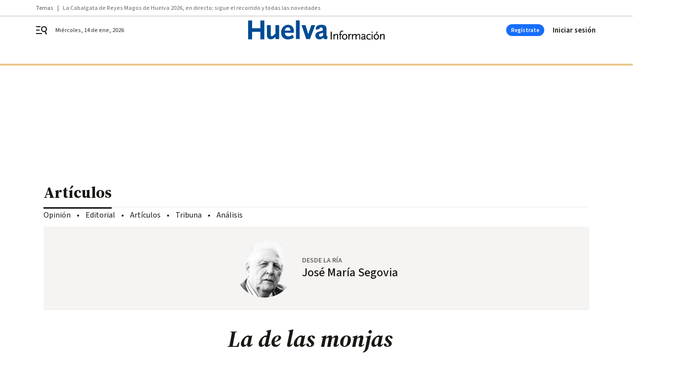

--- FILE ---
content_type: text/html; charset=UTF-8
request_url: https://www.huelvainformacion.es/opinion/articulos/monjas_0_1768923150.html
body_size: 53257
content:



<!doctype html>
<html lang="es">
<head>
    <!-- bbnx generated at 2026-01-14T12:50:41+01:00 -->
    <meta charset="UTF-8">
    <meta name="viewport" content="width=device-width, initial-scale=1.0">
    <meta http-equiv="X-UA-Compatible" content="ie=edge">
    <meta name="generator" content="BBT bCube NX">

    <link rel="preconnect" href="https://fonts.googleapis.com">
<link rel="preconnect" href="https://fonts.gstatic.com" crossorigin>
<link href="https://fonts.googleapis.com/css2?family=Source+Sans+3:ital,wght@0,200..900;1,200..900&family=Source+Serif+4:ital,opsz,wght@0,8..60,200..900;1,8..60,200..900&display=swap" rel="stylesheet">

    <link rel="preload" href="/huelvainformacion/vendor.h-9d768126b57e210119ce.js" as="script">
    <link rel="preload" href="/huelvainformacion/app.h-bc454ccb75401af11064.js" as="script">
    <link rel="preload" href="/huelvainformacion/app.h-7c2ebc9155742189b604.css" as="style">

    <title>La de las monjas</title>
    <meta name="description" content="Siempre los pueblos, y las ciudades se han distinguido por plasmar en su fisonomía un lugar especial, dentro de su casco urbano. Normalmente este sitio ha sido, la mayoría de la veces,, marcando la popularidad de una de sus plaza más conocidas.">            <link rel="canonical" href="https://www.huelvainformacion.es/opinion/articulos/monjas_0_1768923150.html">    
            
            <meta property="article:modified_time" content="2023-02-23T01:35:00+01:00">                    <meta property="article:published_time" content="2023-02-23T01:35:00+01:00">                    <meta property="article:section" content="Artículos">                    <meta name="author" content="José María Segovia">                    <meta http-equiv="Content-Type" content="text/html; charset=UTF-8">                    <meta name="generator" content="BBT bCube NX">                    <meta name="keywords" content="monjas">                    <meta property="og:description" content="Siempre los pueblos, y las ciudades se han distinguido por plasmar en su fisonomía un lugar especial, dentro de su casco urbano. Normalmente este sitio ha sido, la mayoría de la veces,, marcando la popularidad de una de sus plaza más conocidas.">                    <meta property="og:image" content="https://static.grupojoly.com/clip/64bda378-bd45-42c9-89a8-4eaca9ab5b71_facebook-aspect-ratio_default_0.jpg">                    <meta property="og:image:height" content="628">                    <meta property="og:image:width" content="1200">                    <meta property="og:site_name" content="Huelva Información">                    <meta property="og:title" content="La de las monjas">                    <meta property="og:type" content="article">                    <meta property="og:url" content="https://www.huelvainformacion.es/opinion/articulos/monjas_0_1768923150.html">                    <meta name="publisher" content="Huelva Información">                    <meta http-equiv="refresh" content="600">                    <meta name="robots" content="index,follow,max-image-preview:large">                    <meta name="twitter:card" content="summary_large_image">                    <meta name="twitter:description" content="Siempre los pueblos, y las ciudades se han distinguido por plasmar en su fisonomía un lugar especial, dentro de su casco urbano. Normalmente este sitio ha sido, la mayoría de la veces,, marcando la popularidad de una de sus plaza más conocidas.">                    <meta name="twitter:image" content="https://static.grupojoly.com/clip/64bda378-bd45-42c9-89a8-4eaca9ab5b71_twitter-aspect-ratio_default_0.jpg">                    <meta name="twitter:title" content="La de las monjas">                    <link rel="shortcut icon" href="https://static.grupojoly.com/clip/b06929a4-0385-487c-876b-92e2afa29faa_source-aspect-ratio_default_0.jpg" type="image/x-icon">                    <link rel="apple-touch-icon" href="https://static.grupojoly.com/joly/public/file/2024/0918/09/app-launcher-huelva.png">                    <meta property="mrf:canonical" content="https://www.huelvainformacion.es/opinion/articulos/monjas_0_1768923150.html">                    <meta property="mrf:authors" content="José María Segovia">                    <meta property="mrf:sections" content="Artículos">                    <meta property="mrf:tags" content="noticia_id:7699493">                    <meta property="mrf:tags" content="fechapublicacion:20230223">                    <meta property="mrf:tags" content="lastmodify:">                    <meta property="mrf:tags" content="layout:noticias">                    <meta property="mrf:tags" content="accesstype:registro">                    <meta property="mrf:tags" content="keywords:monjas">                    <meta property="mrf:tags" content="categoria:Opinión">                    <meta property="mrf:tags" content="subcategoria:Artículos">            
    
    <link rel="preconnect" href="https://static.grupojoly.com">
                                    <script type="application/ld+json">{"@context":"https:\/\/schema.org","@graph":[{"@context":"https:\/\/schema.org","@type":"NewsMediaOrganization","name":"Huelva Informaci\u00f3n","url":"https:\/\/www.huelvainformacion.es","logo":{"@type":"ImageObject","url":"https:\/\/www.huelvainformacion.es\/static\/logos\/huelvainformacion.svg"},"sameAs":["https:\/\/www.facebook.com\/HuelvaInformacion\/","https:\/\/twitter.com\/huelva_info","https:\/\/www.instagram.com\/huelvainformacion","https:\/\/www.youtube.com\/channel\/UCfF0CwPnkU2r8mtomKjwi3A"],"foundingDate":"1983-08-03T00:00:00+02:00","@id":"https:\/\/www.huelvainformacion.es#organization"},{"@context":"https:\/\/schema.org","@type":"BreadcrumbList","name":"La de las monjas","itemListElement":[{"@type":"ListItem","position":1,"item":{"@type":"CollectionPage","url":"https:\/\/www.huelvainformacion.es","name":"Huelva Informaci\u00f3n","@id":"https:\/\/www.huelvainformacion.es"}},{"@type":"ListItem","position":2,"item":{"@type":"CollectionPage","url":"https:\/\/www.huelvainformacion.es\/opinion\/articulos\/","name":"Art\u00edculos","@id":"https:\/\/www.huelvainformacion.es\/opinion\/articulos\/"}},{"@type":"ListItem","position":3,"item":{"@type":"WebPage","url":"https:\/\/www.huelvainformacion.es\/opinion\/articulos\/monjas_0_1768923150.html","name":"La de las monjas","@id":"https:\/\/www.huelvainformacion.es\/opinion\/articulos\/monjas_0_1768923150.html"}}],"@id":"https:\/\/www.huelvainformacion.es\/opinion\/articulos\/monjas_0_1768923150.html#breadcrumb"},{"@context":"https:\/\/schema.org","@type":"NewsArticle","headline":"La de las monjas","url":"https:\/\/www.huelvainformacion.es:443\/opinion\/articulos\/monjas_0_1768923150.html","datePublished":"2023-02-23T01:35:00+01:00","dateModified":"2023-02-23T01:35:00+01:00","publisher":{"@id":"https:\/\/www.huelvainformacion.es#organization"},"author":[{"@type":"Person","name":"Jos\u00e9 Mar\u00eda Segovia","url":"https:\/\/www.huelvainformacion.es\/jose_maria_segovia\/","image":"https:\/\/static.grupojoly.com\/joly\/public\/file\/2024\/0529\/08\/jose-maria-segovia.png"}],"mainEntityOfPage":"https:\/\/www.huelvainformacion.es\/opinion\/articulos\/monjas_0_1768923150.html","isAccessibleForFree":false,"articleSection":["Art\u00edculos"],"articleBody":"Siempre los pueblos, y las ciudades se han distinguido por plasmar en su fisonom\u00eda un lugar especial, dentro de su casco urbano. Normalmente este sitio ha sido, la mayor\u00eda de la veces,, marcando la popularidad de una de sus plaza m\u00e1s conocidas.  En Huelva, ni que decir tiene que la m\u00e1s popular ha sido de siempre la de las Monjas. Por muchos nombres que se le han dado en su variado nomencl\u00e1tor callejero, para los onubenses ha sido siempre. la Plaza de las Monjas.  En verdad que en un siglo la plaza ha variado mucho en su aspecto, su trazado y en el mobiliario que siempre la caracteriz\u00f3. Los bancos de hierro, las rom\u00e1nticas farolas \"made in Morrison\", el templete de la m\u00fasica. la rosaleda de sus parterres, los kioscos en la cuatro esquinas y hasta la recordada Fuente Magna, sin olvidar lo que era el Banco de Espa\u00f1a, la panader\u00eda de Rosarito, el bar de do\u00f1a Rosa, la imprenta de Guillermo Martin, la caja de reclutas, el despacho de la Renfe, etc que conformaban la vecindad durante muchos a\u00f1os de su disfrute.  Siendo alcalde Federico Molina, vimos una gran remodelaci\u00f3n de la plaza y m\u00e1s tarde otra que fueron variando la configuraci\u00f3n de mediado del pasado siglo.  Hoy tenemos un espacioso lugar, con templete para la M\u00fasica nuevo, con una Fuente, que tiene olvidado su nombre en recuerdo a la hermandad onubense con Cadis y una inolvidables presencia arqueol\u00f3gica, enterrada, en las proximidades del Monumento a Colon. Plaza que sigue siendo el cori\u00f3n de Huelva, con una peatonalizaci\u00f3n c\u00f3moda en sus laterales y la belleza de sus palmeras que toda la vida acompa\u00f1aron su luminosidad y afecto de los onubenses.  Me complace en volver la vista atr\u00e1s y contemplar una plaza distinta y contar como era, cosa que hago en mis libros, para que las nuevas generaciones sepan que existi\u00f3 un pasado muy diferente a los d\u00edas que ahora vivimos, en que tambi\u00e9n la plaza en su sencillez, segu\u00eda siendo el centro primordial de una ciudad alegre y confiada.  La proximidad del convento de Santa Maria de Gracia, con su m\u00e1s de quinientos a\u00f1os de existencia fue el alma y la vida de este lugar aut\u00e9nticamente nuestro.  Los que vimos un d\u00eda abrir la Gran V\u00eda, irse la plaza de San Francisco o derribar la calle En medio, somos testigos del pasar del tiempo por ese baluarte eterno de una Huelva, que siempre vivir\u00e1 en nosotros.  Cuanta atenci\u00f3n le prestemos a nuestra Plaza de la Monjas, siempre ir\u00e1 en beneficio del buen nombre y cari\u00f1o de nuestra ciudad.  Ella, es centro y primera pieza urban\u00edstica de esas cuatro puntos cardinales que marcan nuestro mapa geogr\u00e1fico local.  Cuatro plaza con historia que se pierden en el tiempo y en los siglos: la de las Monjas, San Pedro, la Merced y tristemente ya, aquellas de la Soledad o la de San Francisco, que pasaron a mejor vida, en los eternos y agradecido recuerdos choqueros de anta\u00f1o.","wordCount":529,"name":"La de las monjas","description":"Siempre los pueblos, y las ciudades se han distinguido por plasmar en su fisonom\u00eda un lugar especial, dentro de su casco urbano. Normalmente este sitio ha sido, la mayor\u00eda de la veces,, marcando la popularidad de una de sus plaza m\u00e1s conocidas.","keywords":[],"image":{"@type":"ImageObject","url":"https:\/\/static.grupojoly.com\/clip\/64bda378-bd45-42c9-89a8-4eaca9ab5b71_source-aspect-ratio_default_0.jpg","name":"Huelva Informaci\u00f3n"}}]}</script>
                <!-- New cookie policies (Marfeel) -->
<script type="text/javascript">
    if (!window.didomiConfig) {
        window.didomiConfig = {};
    }
    if (!window.didomiConfig.notice) {
        window.didomiConfig.notice = {};
    }
    if (!window.didomiConfig.app) {
        window.didomiConfig.app = {};
    }

    // time in seconds pay to reject should be valid. In this example, one day in seconds is 86400.
    window.didomiConfig.app.deniedConsentDuration = 86400;
    window.didomiConfig.notice.enable = false;
</script>
<!-- End New cookie policies (Marfeel) -->

<!-- Didomi CMP -->
<script async type="text/javascript">window.gdprAppliesGlobally=true;(function(){function a(e){if(!window.frames[e]){if(document.body&&document.body.firstChild){var t=document.body;var n=document.createElement("iframe");n.style.display="none";n.name=e;n.title=e;t.insertBefore(n,t.firstChild)}
    else{setTimeout(function(){a(e)},5)}}}function e(n,r,o,c,s){function e(e,t,n,a){if(typeof n!=="function"){return}if(!window[r]){window[r]=[]}var i=false;if(s){i=s(e,t,n)}if(!i){window[r].push({command:e,parameter:t,callback:n,version:a})}}e.stub=true;function t(a){if(!window[n]||window[n].stub!==true){return}if(!a.data){return}
        var i=typeof a.data==="string";var e;try{e=i?JSON.parse(a.data):a.data}catch(t){return}if(e[o]){var r=e[o];window[n](r.command,r.parameter,function(e,t){var n={};n[c]={returnValue:e,success:t,callId:r.callId};a.source.postMessage(i?JSON.stringify(n):n,"*")},r.version)}}
        if(typeof window[n]!=="function"){window[n]=e;if(window.addEventListener){window.addEventListener("message",t,false)}else{window.attachEvent("onmessage",t)}}}e("__tcfapi","__tcfapiBuffer","__tcfapiCall","__tcfapiReturn");a("__tcfapiLocator");(function(e){
        var t=document.createElement("script");t.id="spcloader";t.type="text/javascript";t.async=true;t.src="https://sdk.privacy-center.org/"+e+"/loader.js?target="+document.location.hostname;t.charset="utf-8";var n=document.getElementsByTagName("script")[0];n.parentNode.insertBefore(t,n)})("6e7011c3-735d-4a5c-b4d8-c8b97a71fd01")})();</script>
<!-- End Didomi CMP -->
                                    <script>
    window.adMap = {"networkCode":"","adUnitPath":"","segmentation":{"site":"","domain":"https:\/\/www.huelvainformacion.es","id":"7699493","type":"content","subtype":"noticias","language":"es","category":["Art\u00edculos","Opini\u00f3n","Desde la r\u00eda"],"tags":[],"authors":["Jos\u00e9 Mar\u00eda Segovia"],"geocont":""},"bannerTop":null,"bannerUnderHeader":{"type":"html","id":1000028,"slotType":"BANNER","minimumReservedHeightMobile":115,"minimumReservedHeightDesktop":265,"name":"Top, Int, Skin RC","active":true,"code":"<div id=\"top\" class=\"henneoHB\"><\/div>\n<div id=\"int\" class=\"henneoHB\"><\/div>\n<div id=\"skin\" class=\"henneoHB\"><\/div>"},"bannerFooter":null,"afterContent":null,"skyLeft":{"type":"html","id":1000027,"slotType":"SKY","minimumReservedHeightMobile":null,"minimumReservedHeightDesktop":600,"name":"Skyizda RC","active":true,"code":"<div id=\"skyizda\" class=\"henneoHB\"><\/div>"},"skyRight":{"type":"html","id":1000026,"slotType":"SKY","minimumReservedHeightMobile":null,"minimumReservedHeightDesktop":600,"name":"Skydcha RC","active":true,"code":"<div id=\"skydcha\" class=\"henneoHB\"><\/div>"},"outOfPage":null,"list":[{"index":3,"position":{"type":"html","id":1000063,"slotType":"RECTANGLE","minimumReservedHeightMobile":250,"minimumReservedHeightDesktop":450,"name":"Intext Contenidos Noticias HI","active":true,"code":"<div class=\"adv-intext\">\n <script>function a(r){try{for(;r.parent&&r!==r.parent;)r=r.parent;return r}catch(r){return null}}var n=a(window);if(n&&n.document&&n.document.body){var s=document.createElement(\"script\");s.setAttribute(\"data-gdpr-applies\", \"${gdpr}\");s.setAttribute(\"data-consent-string\", \"${gdpr_consent}\");s.src=\"https:\/\/static.sunmedia.tv\/integrations\/2bf04bfc-4f59-46bf-963b-5219d6758c19\/2bf04bfc-4f59-46bf-963b-5219d6758c19.js\",s.async=!0,n.document.body.appendChild(s)}<\/script>\n<\/div>"}}],"vastUrl":"https:\/\/vast.sunmedia.tv\/df40fa1e-ea46-48aa-9f19-57533868f398?rnd=__timestamp__&gdpr=${gdpr}&gdpr_consent=${gdpr_consent}&referrerurl=__page-url__&rw=__player-width__&rh=__player-height__&cp.schain=${supply_chain}&t=${VALUE}","adMapName":"Admap Contenidos con columna derecha Desktop HI","underRecirculationBannerLeft":null,"underRecirculationBannerRight":null} || [];
    window.adMapMobile = {"networkCode":"","adUnitPath":"","segmentation":{"site":"","domain":"https:\/\/www.huelvainformacion.es","id":"7699493","type":"content","subtype":"noticias","language":"es","category":["Art\u00edculos","Opini\u00f3n","Desde la r\u00eda"],"tags":[],"authors":["Jos\u00e9 Mar\u00eda Segovia"],"geocont":""},"bannerTop":{"type":"html","id":1000024,"slotType":"BANNER","minimumReservedHeightMobile":115,"minimumReservedHeightDesktop":265,"name":"Top, Int RC","active":true,"code":"<div id=\"top\" class=\"henneoHB\"><\/div>\n<div id=\"int\" class=\"henneoHB\"><\/div>"},"bannerUnderHeader":null,"bannerFooter":null,"afterContent":null,"skyLeft":null,"skyRight":null,"outOfPage":null,"list":[{"index":3,"position":{"type":"html","id":1000013,"slotType":"RECTANGLE","minimumReservedHeightMobile":600,"minimumReservedHeightDesktop":600,"name":"Right1 RC","active":true,"code":"<div class=\"henneoHB henneoHB-right\" ><\/div>"}},{"index":6,"position":{"type":"html","id":1000063,"slotType":"RECTANGLE","minimumReservedHeightMobile":250,"minimumReservedHeightDesktop":450,"name":"Intext Contenidos Noticias HI","active":true,"code":"<div class=\"adv-intext\">\n <script>function a(r){try{for(;r.parent&&r!==r.parent;)r=r.parent;return r}catch(r){return null}}var n=a(window);if(n&&n.document&&n.document.body){var s=document.createElement(\"script\");s.setAttribute(\"data-gdpr-applies\", \"${gdpr}\");s.setAttribute(\"data-consent-string\", \"${gdpr_consent}\");s.src=\"https:\/\/static.sunmedia.tv\/integrations\/2bf04bfc-4f59-46bf-963b-5219d6758c19\/2bf04bfc-4f59-46bf-963b-5219d6758c19.js\",s.async=!0,n.document.body.appendChild(s)}<\/script>\n<\/div>"}},{"index":10,"position":{"type":"html","id":1000014,"slotType":"RECTANGLE","minimumReservedHeightMobile":600,"minimumReservedHeightDesktop":600,"name":"Right2 RC","active":true,"code":"<div class=\"henneoHB henneoHB-right\" ><\/div>"}},{"index":14,"position":{"type":"html","id":1000015,"slotType":"RECTANGLE","minimumReservedHeightMobile":600,"minimumReservedHeightDesktop":600,"name":"Right3 RC","active":true,"code":"<div class=\"henneoHB henneoHB-right\" ><\/div>"}},{"index":18,"position":{"type":"html","id":1000016,"slotType":"RECTANGLE","minimumReservedHeightMobile":600,"minimumReservedHeightDesktop":600,"name":"Right4 RC","active":true,"code":"<div class=\"henneoHB henneoHB-right\" ><\/div>"}}],"vastUrl":"https:\/\/vast.sunmedia.tv\/df40fa1e-ea46-48aa-9f19-57533868f398?rnd=__timestamp__&gdpr=${gdpr}&gdpr_consent=${gdpr_consent}&referrerurl=__page-url__&rw=__player-width__&rh=__player-height__&cp.schain=${supply_chain}&t=${VALUE}","adMapName":"Admap Contenidos Mobile HI","underRecirculationBannerLeft":null,"underRecirculationBannerRight":null} || [];
</script>
                        
            <!-- Tag per site - Google Analytics -->

    
    <!-- Google Analytics -->
    <script>
        window.dataLayer = window.dataLayer || [];
        window.dataLayer.push({
                        'site': 'hin',                        'categoria': 'Opinión',                        'subcategoria': 'Artículos',                        'secundarias': '',                        'section': 'Opinión',                        'platform': 'Desktop',                        'layout': 'noticias',                        'createdby': '',                        'titular': 'La-de-las-monjas',                        'fechapublicacion': '20230223',                        'lastmodify': '',                        'keywords': 'monjas',                        'noticia_id': '7699493',                        'seotag': '',                        'title': 'La de las monjas',                        'firma': 'José María Segovia',                        'media_id': '406',                        'author': '',                        'user': '',                        'image': '',                        'canonical': 'https://www.huelvainformacion.es/opinion/articulos/monjas_0_1768923150.html',                        'template': 'normal',                        'op_column': 'Desde la ría',                        'fechadeactualizacion': '2023-02-23 01:55:11',                        'accesstype': 'registro',                        'mediatype': '',                        'user_logged': '0',                        'user_id': '',                        'ga_id': '',                        'su': '',                        'kid': ''                    });
    </script>
    <script>
    function updateDataLayerPlatform() {
        const isMobile = detectMob();
        if (isMobile) {
            window.dataLayer.push({ 'platform': 'Mobile' });
        }
    }

    function detectMob() {
        const toMatch = [
            /Android/i,
            /webOS/i,
            /iPhone/i,
            /iPad/i,
            /iPod/i,
            /BlackBerry/i,
            /Windows Phone/i
        ];

        return toMatch.some((toMatchItem) => {
            return navigator.userAgent.match(toMatchItem);
        });
    }

    updateDataLayerPlatform();
    </script>

    <!-- Google Tag Manager -->
    <script>
    window.jolTagManagerId = "GTM-M3F442";
    (function (w, d, s, l, i) {
        w[l] = w[l] || [];
        w[l].push({ 'gtm.start': new Date().getTime(), event: 'gtm.js' });
        const f = d.getElementsByTagName(s)[0],
            j = d.createElement(s),
            dl = l != 'dataLayer' ? '&l=' + l : '';
        j.src = 'https://www.googletagmanager.com/gtm.js?id=' + i + dl;
        j.async = 'true';
        f.parentNode.insertBefore(j, f);
    })(window, document, 'script', 'dataLayer', 'GTM-M3F442');
    </script>
    <!-- End Google Tag Manager -->

<!-- Google Tag Manager (Alayans -> Addoor) - https://mgr.bitban.com/issues/129004 -->
<script>(function(w,d,s,l,i){w[l]=w[l]||[]; w[l].push({'gtm.start':new Date().getTime(), event:'gtm.js'});var f=d.getElementsByTagName(s)[0],j=d.createElement(s), dl=l!='dataLayer'?'&l='+l:'';j.async=true;j.src='https://www.googletagmanager.com/gtm.js?id='+i+dl;f.parentNode.insertBefore(j,f);
    })(window,document, 'script', 'dataLayer', 'GTM-P3BNRJ4L'); </script>
<!-- End Google Tag Manager -->
    
                        <style>
        #related-7699493 {
            display: none;
        }
    </style>
    <link rel="preload" href="/huelvainformacion/brick/hot-topics-joly-default-brick.h-8762d46ccd6151052390.css" as="style"><link rel="preload" href="/huelvainformacion/brick/header-joly-default-brick.h-3c03f73eabfe9d9ba232.css" as="style"><link rel="preload" href="/huelvainformacion/brick/footer-joly-default-brick.h-744b45ddbf3c7553f4a1.css" as="style"><link rel='stylesheet' href='/huelvainformacion/brick/hot-topics-joly-default-brick.h-8762d46ccd6151052390.css'><link rel='stylesheet' href='/huelvainformacion/brick/header-joly-default-brick.h-3c03f73eabfe9d9ba232.css'><link rel='stylesheet' href='/huelvainformacion/brick/footer-joly-default-brick.h-744b45ddbf3c7553f4a1.css'>

    <link rel="stylesheet" href="/huelvainformacion/app.h-7c2ebc9155742189b604.css">

                
                                
                    <!-- Seedtag Config -->
<script defer>
!function(){window.hb_now=Date.now();var e=document.getElementsByTagName("script")[0],t="https://hb.20m.es/stable/config/grupojoly.com/desktop-mobile.min.js";
window.location.search.match(/hb_test=true/)&&(t=t.replace("/stable/","/test/"));var n=document.createElement("script");n.async=!0,n.src=t,e.parentNode.insertBefore(n,e)}();
</script>
<!-- Indigitall -->
<script defer type="text/javascript" src="/static/indigitall/sdk.min.js"></script>
<script defer type="text/javascript" src="/static/indigitall/worker.min.js"></script>
<!-- GFK -->

    
    <script defer type="text/javascript">
        var gfkS2sConf = {
            media: "HuelvainformacionWeb",
            url: "//es-config.sensic.net/s2s-web.js",
            type:     "WEB",
            logLevel: "none"
        };

        (function (w, d, c, s, id, v) {
            if (d.getElementById(id)) {
                return;
            }

            w.gfkS2sConf = c;
            w[id] = {};
            w[id].agents = [];
            var api = ["playStreamLive", "playStreamOnDemand", "stop", "skip", "screen", "volume", "impression"];
            w.gfks = (function () {
                function f(sA, e, cb) {
                    return function () {
                        sA.p = cb();
                        sA.queue.push({f: e, a: arguments});
                    };
                }
                function s(c, pId, cb) {
                    var sA = {queue: [], config: c, cb: cb, pId: pId};
                    for (var i = 0; i < api.length; i++) {
                        var e = api[i];
                        sA[e] = f(sA, e, cb);
                    }
                    return sA;
                }
                return s;
            }());
            w[id].getAgent = function (cb, pId) {
                var a = {
                    a: new w.gfks(c, pId || "", cb || function () {
                        return 0;
                    })
                };
                function g(a, e) {
                    return function () {
                        return a.a[e].apply(a.a, arguments);
                    }
                }
                for (var i = 0; i < api.length; i++) {
                    var e = api[i];
                    a[e] = g(a, e);
                }
                w[id].agents.push(a);
                return a;
            };

            var lJS = function (eId, url) {
                var tag = d.createElement(s);
                var el = d.getElementsByTagName(s)[0];
                tag.id = eId;
                tag.async = true;
                tag.type = 'text/javascript';
                tag.src = url;
                el.parentNode.insertBefore(tag, el);
            };

            if (c.hasOwnProperty(v)) {lJS(id + v, c[v]);}
            lJS(id, c.url);
        })(window, document, gfkS2sConf, 'script', 'gfkS2s', 'visUrl');
    </script>
    <script defer type="text/javascript">
        var agent = gfkS2s.getAgent();
        let c1 = window.location.hostname.replace("www.", "");
        let c2 = "homepage";
        if (window.location.pathname.length > 1) {
            c2 = window.location.pathname;
            if (window.location.pathname.lastIndexOf("/") > 0) {
                c2 = window.location.pathname.substring(1, window.location.pathname.lastIndexOf("/"));
            }
        }
        var customParams = {
            c1: c1,
            c2: c2
        }

        agent.impression("default", customParams);
    </script>
<!-- Marfeel head-->
<script defer type="text/javascript">
    function e(e){var t=!(arguments.length>1&&void 0!==arguments[1])||arguments[1],c=document.createElement("script");c.src=e,t?c.type="module":(c.async=!0,c.type="text/javascript",c.setAttribute("nomodule",""));var n=document.getElementsByTagName("script")[0];n.parentNode.insertBefore(c,n)}function t(t,c,n){var a,o,r;null!==(a=t.marfeel)&&void 0!==a||(t.marfeel={}),null!==(o=(r=t.marfeel).cmd)&&void 0!==o||(r.cmd=[]),t.marfeel.config=n,t.marfeel.config.accountId=c;var i="https://sdk.mrf.io/statics";e("".concat(i,"/marfeel-sdk.js?id=").concat(c),!0),e("".concat(i,"/marfeel-sdk.es5.js?id=").concat(c),!1)}!function(e,c){var n=arguments.length>2&&void 0!==arguments[2]?arguments[2]:{};t(e,c,n)}(window,3358,{} /*config*/);
</script>

<!-- Interstitial Adgage -->
    <script defer src="https://cdn.adkaora.space/grupojoly/generic/prod/adk-init.js" data-version="v3" type="text/javascript"></script>
<!-- Besocy head -->
<script>
(function(d,s,id,h,t){
    var js,r,djs = d.getElementsByTagName(s)[0];
    if (d.getElementById(id)) {return;}
    js = d.createElement('script');js.id =id;js.async=1;
    js.h=h;js.t=t;
    r=encodeURI(btoa(d.referrer));
    js.src="//"+h+"/pixel/js/"+t+"/"+r;
    djs.parentNode.insertBefore(js, djs);
}(document, 'script', 'dogtrack-pixel','joly.spxl.socy.es', 'JOLYOzD0eCrpfv'));
</script>
<!-- Besocy head -->

<!-- Permutive -->


        
<script defer type="text/javascript" src="https://cdns.gigya.com/js/gigya.js?apiKey=3_c492r6RWJOhHD0xTiS28V5AMTHYznjX2qKmNKLoAMBevBcM7Ke-TUIKfZlARi5ZE">
    {
        'lang': 'es',
        'sessionExpiration': 2592000,
    }
</script>
        
    <style>@media all and (max-width: 768px) {#id-bannerTop { min-height: 115px; }} </style>
<style>@media all and (min-width: 769px) {#id-bannerUnderHeader { min-height: 265px; }} </style>
<style>@media all and (min-width: 1100px) {#id-1000063-advertising--desktop { min-height: 486px; }} </style>
<style>@media all and (max-width: 1099px) {#id-1000013-advertising--mobile { min-height: 636px; }} </style>
<style>@media all and (max-width: 1099px) {#id-1000063-advertising--mobile { min-height: 286px; }} </style>
<style>@media all and (max-width: 1099px) {#id-1000014-advertising--mobile { min-height: 636px; }} </style>
<style>@media all and (max-width: 1099px) {#id-1000015-advertising--mobile { min-height: 636px; }} </style>
</head>


<body class="web-mode huelvainformacion  sky-grid sky-grid-content">

  
      <!-- Global site tag (gtag.js) - Google Analytics -->

    <!-- Google Tag Manager (noscript) -->
    <noscript><iframe src="https://www.googletagmanager.com/ns.html?id=GTM-M3F442"
                      height="0" width="0" style="display:none;visibility:hidden"></iframe></noscript>
    <!-- End Google Tag Manager (noscript) -->
  
        
            <!-- Begin comScore Tag -->
        <script>
            var _comscore = _comscore || [];
            _comscore.push({ c1: "2", c2: "14621244" });
            (function() {
                var s = document.createElement("script"), el = document.getElementsByTagName("script")[0]; s.async = true;
                s.src = "https://sb.scorecardresearch.com/cs/14621244/beacon.js";
                el.parentNode.insertBefore(s, el);
            })();
        </script>
        <noscript>
            <img src="https://sb.scorecardresearch.com/p?c1=2&c2=14621244&cv=3.6&cj=1" alt="comScore">
        </noscript>
        <!-- End comScore Tag -->
    
  
  
<div id="app">
    <page-variables :content-id="7699493"                    :running-in-showroom="false"
                    :site-url="&quot;https:\/\/www.huelvainformacion.es&quot;"
                    :site="{&quot;id&quot;:19,&quot;name&quot;:&quot;Huelva Informaci\u00f3n&quot;,&quot;alias&quot;:&quot;huelvainformacion&quot;,&quot;url&quot;:&quot;https:\/\/www.huelvainformacion.es&quot;,&quot;staticUrl&quot;:null,&quot;scheme&quot;:&quot;https&quot;,&quot;mediaId&quot;:9}"
                    :preview="false"
                    :feature-flags="{&quot;CmsAuditLog.enabled&quot;:true,&quot;ManualContentIdInBoardsAndComposition.enabled&quot;:true,&quot;ShowLanguageToolFAB.Enabled&quot;:true}"></page-variables>
                                            <nx-paywall-manager :content-id="7699493"></nx-paywall-manager>
            <nx-paywall-version-testing></nx-paywall-version-testing>
            
            
                        <aside id="id-bannerTop" data-ad-type="bannerTop">
                <nx-advertising-position type="bannerTop"></nx-advertising-position>
            </aside>
            
            
            
        
            <div class="top_container">
                        <nav aria-label="Saltar al contenido">
                <a href="#content-body" tabindex="0" class="sr-only gl-accessibility">Ir al contenido</a>
            </nav>
            
                                            
                
    <nav class="topic_nav middle  ">
        <div class="topic_nav--wrap A-100-500-500-N">
            <span class="topic_nav--title A-100-700-500-N">Temas</span>
                            
    <a href="https://www.huelvainformacion.es/huelva/cabalgata-reyes-magos-huelva-2026-directo-recorrido-horario-ultimas-noticias-sus-majestades_10_2005557842.html"
       class=""
        title="La Cabalgata de Reyes Magos de Huelva 2026, en directo: sigue el recorrido y todas las novedades"                      >La Cabalgata de Reyes Magos de Huelva 2026, en directo: sigue el recorrido y todas las novedades</a>
                    </div>
        <span class="topic_nav--arrow"><svg height="14" viewBox="0 0 9 14" width="9" xmlns="http://www.w3.org/2000/svg"><path d="m0 1.645 5.56275304 5.355-5.56275304 5.355 1.71255061 1.645 7.28744939-7-7.28744939-7z"/></svg></span>
    </nav>

            
                                            
                
<nx-header-joly-default inline-template>
    <header class="bbnx-header huelvainformacion  "
            :class="{
            'sticky': this.headerSticky,
            'stickeable': this.headerStickable,
            'open_menu': this.openMenu,
            'open_search': this.openSearch }">
        <div class="bbnx-header-wrapper">
            <button class="burger"
                    aria-expanded="false"
                    @click.stop="toggleMenu"
                    aria-label="header.menu.open">
                <span class="sr-only">header.menu.open</span>
                <svg width="24" height="24" viewBox="0 0 24 24" fill="none" xmlns="http://www.w3.org/2000/svg">
<path fill-rule="evenodd" clip-rule="evenodd" d="M10 4H1V6H10V4ZM13 18H1V20H13V18ZM1 11H8V13H1V11ZM22.6453 12.0163C23.7635 8.89772 22.15 5.46926 19.0388 4.35308C15.9275 3.23699 12.4933 4.85461 11.3627 7.96875C10.2322 11.0829 11.8322 14.5178 14.939 15.6462C16.1126 16.0666 17.3318 16.0999 18.4569 15.8118L20.8806 21L22.9881 20.0095L20.5604 14.812C21.4838 14.1292 22.2237 13.1761 22.6453 12.0163ZM13.3081 8.64794C14.061 6.60972 16.3173 5.56022 18.3531 6.30143C20.3991 7.05629 21.4422 9.32957 20.6794 11.3795L20.6208 11.5266C19.8047 13.463 17.6031 14.4318 15.6213 13.6973C13.5898 12.9445 12.5552 10.6862 13.3081 8.64794Z" fill="#1A1813"/>
</svg>

            </button>
            <span class="register-date register-date--xl A-100-500-500-N" v-text="dateTimeNow"></span>
                        <a href="/" class="logo expanded" title="Ir a Huelva Información">
                                                            <svg width="400" height="58" viewBox="0 0 400 58" fill="none" xmlns="http://www.w3.org/2000/svg">
<path d="M277.385 30.8677C277.926 30.9867 278.499 31.1867 279.099 31.4624V31.4678L278.012 33.6735C277.461 33.4789 276.99 33.3437 276.596 33.2626C276.201 33.1761 275.807 33.1437 275.417 33.1437C274.066 33.1383 273.055 33.6032 272.384 34.5276C271.714 35.4521 271.379 36.8631 271.379 38.7552V40.723H275.131V42.9287H271.379V56.606H268.752V42.9287H266.086V41.3879L268.752 40.723V38.0902C268.779 35.7981 269.395 33.9978 270.606 32.6896C271.817 31.3813 273.477 30.711 275.59 30.6893C276.244 30.6893 276.844 30.7488 277.385 30.8677Z" fill="black"/>
<path d="M245.014 56.6114V33.4627H242.143V56.6114H245.014Z" fill="black"/>
<path d="M263.692 56.6114V56.6006H263.697L263.692 56.6114Z" fill="black"/>
<path d="M263.692 56.6006V44.7181C263.692 43.2314 263.351 42.1232 262.659 41.3934C261.967 40.6635 260.918 40.3013 259.523 40.3013C258.777 40.3013 258.031 40.4365 257.296 40.7068C256.556 40.9771 255.885 41.3663 255.28 41.8799C254.917 42.1718 254.593 42.4584 254.312 42.7395C254.025 43.026 253.62 43.4639 253.106 44.0477V40.723H250.479V56.606H253.106V46.8913C254.474 45.3776 255.637 44.291 256.593 43.6207C257.55 42.9557 258.426 42.6313 259.215 42.6422C259.588 42.6422 259.918 42.7178 260.205 42.8638C260.491 43.0098 260.697 43.2206 260.826 43.4855C260.913 43.6963 260.972 43.9288 261.016 44.1883C261.053 44.4478 261.075 44.8316 261.07 45.3398V56.6006H263.692Z" fill="black"/>
<path fill-rule="evenodd" clip-rule="evenodd" d="M290.911 48.6861C290.895 47.1346 290.538 45.729 289.835 44.4694C289.138 43.2098 288.197 42.2043 287.019 41.4528C285.846 40.7068 284.537 40.3176 283.089 40.3013C281.629 40.3176 280.315 40.7068 279.131 41.4528C277.947 42.2043 277.012 43.2044 276.309 44.4694C275.606 45.729 275.25 47.1346 275.233 48.6861C275.25 50.2269 275.606 51.627 276.309 52.8866C277.012 54.1463 277.947 55.1518 279.131 55.9086C280.31 56.6601 281.629 57.0439 283.089 57.0655C284.532 57.0439 285.846 56.6601 287.019 55.9086C288.197 55.1518 289.132 54.1463 289.835 52.8866C290.538 51.627 290.895 50.2269 290.911 48.6861ZM288.04 48.6861C288.008 50.4107 287.532 51.8379 286.608 52.9677C285.683 54.0976 284.516 54.6815 283.094 54.7247C281.656 54.6815 280.477 54.0976 279.553 52.9677C278.623 51.8379 278.147 50.4161 278.115 48.6861C278.147 46.9616 278.628 45.5344 279.553 44.4045C280.477 43.2747 281.661 42.6908 283.094 42.6476C284.51 42.6908 285.683 43.2747 286.608 44.4045C287.532 45.529 288.008 46.9562 288.04 48.6861Z" fill="black"/>
<path d="M301.777 40.5879C302.129 40.7717 302.48 41.042 302.837 41.3934H302.826L301.529 43.6044C301.274 43.3774 301.058 43.2152 300.891 43.1179C300.723 43.0206 300.561 42.9719 300.409 42.9719C299.923 42.9719 299.361 43.3287 298.734 44.0315C298.107 44.7343 297.415 45.7723 296.658 47.1454V56.6114H294.03V40.7284H296.658V43.6044C297.615 42.361 298.404 41.4961 299.02 41.0095C299.636 40.5176 300.231 40.2851 300.799 40.3067C301.102 40.3121 301.431 40.404 301.777 40.5879Z" fill="black"/>
<path d="M328.294 56.6114V44.7181C328.294 43.2314 327.953 42.1232 327.261 41.3934C326.569 40.6635 325.526 40.3013 324.12 40.3013C323.374 40.3013 322.634 40.4365 321.893 40.7068C321.153 40.9771 320.482 41.3663 319.877 41.8799C319.52 42.1664 319.19 42.4584 318.904 42.7449C318.617 43.0314 318.201 43.4801 317.666 44.091C317.579 42.8097 317.201 41.8637 316.52 41.2366C315.838 40.6149 314.844 40.3013 313.53 40.3013C312.784 40.3013 312.043 40.4365 311.303 40.7068C310.562 40.9771 309.892 41.3663 309.286 41.8745C308.924 42.1664 308.605 42.4529 308.313 42.7341C308.027 43.0206 307.627 43.4585 307.108 44.0423V40.7176H304.48V56.606H307.108V46.8967C308.475 45.383 309.638 44.2964 310.595 43.6261C311.551 42.9611 312.427 42.6368 313.211 42.6476C313.584 42.6476 313.914 42.7233 314.2 42.8692C314.487 43.0152 314.692 43.226 314.822 43.4909C314.941 43.7126 315.011 43.9342 315.038 44.1667C315.065 44.3991 315.071 44.7938 315.065 45.3452V56.606H317.693V46.8913L318.428 46.1183C319.59 44.8965 320.596 44.0153 321.439 43.4639C322.288 42.9125 323.077 42.6368 323.796 42.6476C324.169 42.6476 324.499 42.7233 324.785 42.8692C325.072 43.0152 325.277 43.226 325.407 43.4909C325.526 43.7126 325.596 43.9342 325.623 44.1667C325.65 44.3991 325.656 44.7938 325.65 45.3452V56.606H328.278L328.294 56.6114Z" fill="black"/>
<path d="M344.642 54.857L344.658 54.8599L344.647 54.8382L344.642 54.857Z" fill="black"/>
<path fill-rule="evenodd" clip-rule="evenodd" d="M344.642 54.857C343.852 54.7155 343.425 54.4353 343.361 54.0165V44.264C343.344 43.026 342.88 42.0583 341.96 41.3609C341.047 40.6689 339.782 40.3121 338.171 40.3013C336.446 40.3176 335.062 40.6419 334.035 41.2798C333.003 41.9177 332.478 42.7719 332.451 43.8423C332.451 44.0261 332.462 44.1829 332.5 44.318C332.538 44.4532 332.613 44.6208 332.732 44.8208L335.392 44.2586C335.344 44.118 335.306 44.0045 335.284 43.918C335.262 43.8315 335.252 43.745 335.252 43.6585C335.252 43.2044 335.446 42.8584 335.846 42.6313C336.246 42.4043 336.852 42.2908 337.673 42.2908C338.69 42.2908 339.452 42.4584 339.949 42.7827C340.452 43.1125 340.701 43.6044 340.695 44.2532V47.1292L335.181 48.4266C334.024 48.7132 333.143 49.2267 332.543 49.9782C331.943 50.7296 331.646 51.6865 331.64 52.8434C331.651 54.1246 332.046 55.1356 332.797 55.8762C333.554 56.6222 334.581 56.9953 335.879 57.0169C336.452 57.0169 337.03 56.9304 337.619 56.7682C338.209 56.606 338.749 56.3844 339.252 56.1033C339.506 55.9735 339.749 55.8113 339.987 55.6275C340.231 55.4437 340.544 55.1842 340.933 54.8382C340.987 55.5789 341.247 56.1195 341.712 56.4547C342.177 56.7898 342.944 56.9844 344.015 57.0439L344.642 54.857ZM338.149 54.2814C338.744 53.9949 339.593 53.4489 340.695 52.6434L340.701 52.638V49.3457L334.733 50.8918C334.543 51.2432 334.424 51.5459 334.36 51.7892C334.295 52.0379 334.273 52.3082 334.273 52.6109C334.278 53.2489 334.479 53.7516 334.857 54.1192C335.235 54.4868 335.76 54.6761 336.414 54.6815C336.971 54.6977 337.549 54.5679 338.149 54.2814Z" fill="black"/>
<path d="M360.157 55.3843L358.79 53.3191C358.162 53.8057 357.552 54.1517 356.973 54.3517C356.389 54.5571 355.724 54.6544 354.967 54.649C353.248 54.6328 351.897 54.0976 350.918 53.0488C349.94 52.0055 349.437 50.5566 349.426 48.7186C349.448 46.9021 349.94 45.4479 350.891 44.3613C351.848 43.2693 353.135 42.7124 354.751 42.6854C355.454 42.68 356.076 42.7773 356.622 42.9882C357.168 43.199 357.735 43.5504 358.33 44.0586L359.838 41.9178C359.319 41.5447 358.876 41.2636 358.508 41.0852C358.146 40.9014 357.708 40.75 357.206 40.6257C356.438 40.4149 355.654 40.3122 354.854 40.3122C352.373 40.3554 350.383 41.1555 348.869 42.707C347.361 44.264 346.583 46.3183 346.545 48.8699C346.583 51.3459 347.334 53.3245 348.799 54.8004C350.264 56.2763 352.227 57.0385 354.681 57.0764C355.476 57.0764 356.249 56.979 357 56.7952C357.752 56.6114 358.449 56.3411 359.103 55.9897C359.346 55.8816 359.698 55.6816 360.157 55.3951V55.3843Z" fill="black"/>
<path d="M364.823 40.7284V56.6114H362.195V40.7284H364.823Z" fill="black"/>
<path d="M364.742 33.9708C365.066 34.2952 365.234 34.6952 365.244 35.1818C365.234 35.6683 365.066 36.0684 364.742 36.3927C364.417 36.7171 364.012 36.8793 363.531 36.8955C363.044 36.8847 362.639 36.7171 362.314 36.3927C361.99 36.0738 361.822 35.6683 361.812 35.1818C361.822 34.7006 361.99 34.2898 362.314 33.9708C362.639 33.6519 363.044 33.4789 363.531 33.4681C364.012 33.4789 364.417 33.6465 364.742 33.9708Z" fill="black"/>
<path fill-rule="evenodd" clip-rule="evenodd" d="M383.657 48.6861C383.641 47.1346 383.279 45.729 382.582 44.4694C381.884 43.2098 380.944 42.2043 379.765 41.4528C378.587 40.7068 377.278 40.3175 375.835 40.3013C374.375 40.3175 373.062 40.7068 371.878 41.4528C370.694 42.2043 369.759 43.2044 369.056 44.4694C368.353 45.729 367.996 47.1346 367.98 48.6861C367.996 50.2269 368.353 51.627 369.056 52.8866C369.759 54.1462 370.699 55.1518 371.878 55.9086C373.062 56.6601 374.375 57.0439 375.835 57.0655C377.278 57.0439 378.587 56.6601 379.765 55.9086C380.938 55.1518 381.879 54.1462 382.582 52.8866C383.279 51.627 383.641 50.2269 383.657 48.6861ZM380.787 48.6861C380.754 50.4107 380.279 51.8379 379.354 52.9677C378.43 54.0976 377.262 54.6814 375.84 54.7247C374.402 54.6814 373.224 54.0976 372.294 52.9677C371.37 51.8379 370.888 50.4161 370.856 48.6861C370.883 46.9616 371.364 45.5344 372.294 44.4045C373.218 43.2747 374.402 42.6908 375.84 42.6476C377.262 42.6908 378.43 43.2747 379.354 44.4045C380.279 45.529 380.754 46.9562 380.787 48.6861Z" fill="black"/>
<path d="M377.419 33.4627L374.402 39.1769H376.721L380.511 33.4627H377.419Z" fill="black"/>
<path d="M400 44.7181V56.6006H397.373V45.3398C397.378 44.8316 397.356 44.4478 397.319 44.1883C397.281 43.9288 397.216 43.6963 397.129 43.4855C397.005 43.2206 396.794 43.0098 396.508 42.8638C396.221 42.7178 395.891 42.6422 395.518 42.6422C394.729 42.6313 393.853 42.9557 392.896 43.6207C391.94 44.291 390.777 45.3776 389.409 46.8913V56.606H386.782V40.723H389.409V44.0477C389.923 43.4639 390.329 43.026 390.615 42.7395C390.896 42.4584 391.221 42.1718 391.583 41.8799C392.188 41.3663 392.859 40.9771 393.599 40.7068C394.34 40.4365 395.08 40.3013 395.832 40.3013C397.227 40.3013 398.275 40.6635 398.967 41.3934C399.654 42.1232 400 43.2314 400 44.7181Z" fill="black"/>
<path d="M140.093 0.501831H151.029V55.2923H140.093V0.501831Z" fill="#004B94"/>
<path d="M11.5473 23.51H35.9125V0.750488H47.4544V56.2924H35.9125V33.9329H11.5473V56.2924H0V0.750488H11.5473V23.51Z" fill="#004B94"/>
<path d="M79.88 14.5251H90.9029V54.8003L91.4273 55.2977H79.88V49.1239C77.6905 51.4539 75.5605 53.1731 73.5387 54.2435C71.3492 55.4004 68.9813 55.9842 66.5 55.9842H66.2999C62.6238 55.9842 59.8073 55.0057 57.9422 53.0758C56.0771 51.1566 55.131 48.2211 55.131 44.3558V14.5251H66.1594V40.6526C66.1486 43.0313 66.3864 44.745 66.8622 45.756C67.3055 46.6912 68.0353 47.1183 69.0895 47.1183C70.1166 47.1075 71.4195 46.5669 72.9278 45.4694C74.4955 44.3233 76.4039 42.561 78.5933 40.2364L79.88 38.8686V14.5251Z" fill="#004B94"/>
<path fill-rule="evenodd" clip-rule="evenodd" d="M129.864 42.9394C128.021 44.1017 126.621 44.918 125.577 45.437C124.507 45.9668 123.399 46.3885 122.274 46.6966C121.49 46.9453 120.701 47.1237 119.934 47.2264C119.133 47.3292 118.377 47.3724 117.641 47.3724C115.798 47.3562 114.079 46.9291 112.543 46.102C111.024 45.2748 109.819 44.1342 108.965 42.7124C108.521 41.9663 108.208 41.1446 108.029 40.2742C107.856 39.4471 107.732 38.3281 107.656 36.8522H134.184V32.1111C134.103 26.532 132.497 21.9909 129.41 18.623C126.313 15.2496 122.155 13.498 117.03 13.4061C111.105 13.5413 106.197 15.7199 102.439 19.8826C98.6931 24.0344 96.7307 29.4459 96.6063 35.9872C96.6712 42.2474 98.466 47.2535 101.942 50.8647C105.418 54.476 110.267 56.3411 116.349 56.4221C118.674 56.4221 120.971 56.1789 123.177 55.7085C125.361 55.2382 127.545 54.5138 129.67 53.5569C130.616 53.1515 132.038 52.4433 134.005 51.3945L134.297 51.2377L130.194 42.7448L129.864 42.9502V42.9394ZM107.408 30.3865L107.473 29.9865C107.932 27.1862 108.932 25.0021 110.446 23.4884C111.97 21.9585 113.954 21.1692 116.344 21.153C118.831 21.1206 120.701 21.8287 121.901 23.2505C123.08 24.6453 123.739 26.9267 123.847 30.0297L123.858 30.3865H107.408Z" fill="#004B94"/>
<path d="M176.221 41.0905L168.107 14.5251H156.597L170.28 55.2922H181.022L196.721 14.5251H185.195L176.221 41.0905Z" fill="#004B94"/>
<path fill-rule="evenodd" clip-rule="evenodd" d="M232.693 47.3724L232.834 47.4102L232.817 47.4156L233.066 47.5346L231.315 55.8221H228.882C226.298 55.8707 224.422 55.5626 223.157 54.9139C221.989 54.3138 220.984 53.2164 220.162 51.6486C218.378 53.2272 216.61 54.4057 214.896 55.1517C213.091 55.941 211.155 56.3465 209.139 56.3465H209.058C205.517 56.287 202.625 55.2328 200.451 53.2164C198.273 51.1891 197.137 48.4752 197.078 45.1505C197.078 44.4585 197.143 43.7449 197.267 43.0259C197.381 42.3556 197.559 41.669 197.786 40.9824C198.446 39.0957 199.543 37.5604 201.051 36.4035C202.527 35.2628 204.76 34.2627 207.674 33.4248L218.805 30.2136V27.1105C218.805 25.0454 218.432 23.5154 217.681 22.5532C216.956 21.6287 215.81 21.1584 214.286 21.1584H214.237C212.718 21.1854 211.447 21.526 210.458 22.1693C209.501 22.791 209.015 23.5371 208.977 24.4507C208.977 24.5588 208.993 24.6777 209.025 24.7859C209.069 24.9264 209.128 25.1156 209.215 25.3589L209.344 25.7265L198.84 28.0295L198.738 27.7484C198.521 27.1591 198.375 26.6672 198.3 26.2833C198.224 25.8833 198.192 25.4076 198.197 24.8616C198.229 21.1962 199.781 18.3418 202.814 16.3686C205.798 14.4279 210.107 13.4331 215.61 13.4115H215.756C220.513 13.4115 224.087 14.4765 226.368 16.5795C228.687 18.7095 229.85 22.0504 229.828 26.505V43.2368C229.779 45.3289 230.071 46.1831 230.325 46.5399C230.671 47.021 231.466 47.3021 232.693 47.3724ZM217.718 46.4426C218.118 46.1723 218.67 45.7668 219.362 45.237V45.2208L219.156 44.9505H219.497V36.6251L208.636 40.1877L208.577 40.3391C208.285 41.0743 208.069 41.7231 207.944 42.2691C207.825 42.7718 207.771 43.2854 207.771 43.8368C207.787 45.2316 208.187 46.3344 208.971 47.1183C209.755 47.9076 210.858 48.3131 212.258 48.3239C212.95 48.3185 213.68 48.2103 214.431 47.9995C215.194 47.7833 215.94 47.4697 216.637 47.0805C216.978 46.9129 217.345 46.6966 217.718 46.4426Z" fill="#004B94"/>
</svg>

                                                    </a>
                            <ul class="navigation">
                                            <li class="navigation-item">
                                                            <a class="navigation-item-title A-200-700-500-C" title="Huelva"
                                   href="https://www.huelvainformacion.es/huelva/"
                                                                      rel="noreferrer">
                                   Huelva
                                                                          <span class="navigation-item-icon"><svg height="5" viewBox="0 0 10 5" width="10" xmlns="http://www.w3.org/2000/svg"><path d="m0 0 5 5 5-5z"/></svg>
</span>
                                                                   </a>
                                                                                        <ul class="navigation-item-children" aria-expanded="true">
                                                                            <li>
                                                                                            <a class="navigation-item-children-title A-200-300-500-N"
                                                   title="Energía"
                                                   href="https://www.huelvainformacion.es/huelva/energia/"
                                                                                                       rel="noreferrer">
                                                   Energía
                                                </a>
                                                                                    </li>
                                                                    </ul>
                                                    </li>
                                            <li class="navigation-item">
                                                            <a class="navigation-item-title A-200-700-500-C" title="Provincia"
                                   href="https://www.huelvainformacion.es/provincia/"
                                                                      rel="noreferrer">
                                   Provincia
                                                                   </a>
                                                                                </li>
                                            <li class="navigation-item">
                                                            <a class="navigation-item-title A-200-700-500-C" title="Rocío universal"
                                   href="https://www.huelvainformacion.es/elrocio/"
                                                                      rel="noreferrer">
                                   Rocío universal
                                                                   </a>
                                                                                </li>
                                            <li class="navigation-item">
                                                            <a class="navigation-item-title A-200-700-500-C" title="Andalucía"
                                   href="https://www.huelvainformacion.es/andalucia/"
                                                                      rel="noreferrer">
                                   Andalucía
                                                                          <span class="navigation-item-icon"><svg height="5" viewBox="0 0 10 5" width="10" xmlns="http://www.w3.org/2000/svg"><path d="m0 0 5 5 5-5z"/></svg>
</span>
                                                                   </a>
                                                                                        <ul class="navigation-item-children" aria-expanded="true">
                                                                            <li>
                                                                                            <a class="navigation-item-children-title A-200-300-500-N"
                                                   title="Almería"
                                                   href="https://www.diariodealmeria.es/almeria/"
                                                   target="_blank"                                                    rel="noreferrer">
                                                   Almería
                                                </a>
                                                                                    </li>
                                                                            <li>
                                                                                            <a class="navigation-item-children-title A-200-300-500-N"
                                                   title="Cádiz"
                                                   href="https://www.diariodecadiz.es/cadiz/"
                                                   target="_blank"                                                    rel="noreferrer">
                                                   Cádiz
                                                </a>
                                                                                    </li>
                                                                            <li>
                                                                                            <a class="navigation-item-children-title A-200-300-500-N"
                                                   title="Córdoba"
                                                   href="https://www.eldiadecordoba.es/cordoba/"
                                                   target="_blank"                                                    rel="noreferrer">
                                                   Córdoba
                                                </a>
                                                                                    </li>
                                                                            <li>
                                                                                            <a class="navigation-item-children-title A-200-300-500-N"
                                                   title="Granada"
                                                   href="https://www.granadahoy.com/granada/"
                                                   target="_blank"                                                    rel="noreferrer">
                                                   Granada
                                                </a>
                                                                                    </li>
                                                                            <li>
                                                                                            <a class="navigation-item-children-title A-200-300-500-N"
                                                   title="Huelva"
                                                   href="https://www.huelvainformacion.es/huelva/"
                                                                                                       rel="noreferrer">
                                                   Huelva
                                                </a>
                                                                                    </li>
                                                                            <li>
                                                                                            <a class="navigation-item-children-title A-200-300-500-N"
                                                   title="Jaén"
                                                   href="https://www.jaenhoy.es/jaen/"
                                                   target="_blank"                                                    rel="noreferrer">
                                                   Jaén
                                                </a>
                                                                                    </li>
                                                                            <li>
                                                                                            <a class="navigation-item-children-title A-200-300-500-N"
                                                   title="Málaga"
                                                   href="https://www.malagahoy.es/malaga/"
                                                   target="_blank"                                                    rel="noreferrer">
                                                   Málaga
                                                </a>
                                                                                    </li>
                                                                            <li>
                                                                                            <a class="navigation-item-children-title A-200-300-500-N"
                                                   title="Sevilla"
                                                   href="https://www.diariodesevilla.es/sevilla/"
                                                   target="_blank"                                                    rel="noreferrer">
                                                   Sevilla
                                                </a>
                                                                                    </li>
                                                                    </ul>
                                                    </li>
                                            <li class="navigation-item">
                                                            <a class="navigation-item-title A-200-700-500-C" title="España"
                                   href="https://www.huelvainformacion.es/espana/"
                                                                      rel="noreferrer">
                                   España
                                                                   </a>
                                                                                </li>
                                            <li class="navigation-item">
                                                            <a class="navigation-item-title A-200-700-500-C" title="Economía"
                                   href="https://www.huelvainformacion.es/economia/"
                                                                      rel="noreferrer">
                                   Economía
                                                                   </a>
                                                                                </li>
                                            <li class="navigation-item">
                                                            <a class="navigation-item-title A-200-700-500-C" title="Sociedad"
                                   href="https://www.huelvainformacion.es/sociedad/"
                                                                      rel="noreferrer">
                                   Sociedad
                                                                          <span class="navigation-item-icon"><svg height="5" viewBox="0 0 10 5" width="10" xmlns="http://www.w3.org/2000/svg"><path d="m0 0 5 5 5-5z"/></svg>
</span>
                                                                   </a>
                                                                                        <ul class="navigation-item-children" aria-expanded="true">
                                                                            <li>
                                                                                            <a class="navigation-item-children-title A-200-300-500-N"
                                                   title="Salud"
                                                   href="https://www.huelvainformacion.es/salud/"
                                                                                                       rel="noreferrer">
                                                   Salud
                                                </a>
                                                                                    </li>
                                                                            <li>
                                                                                            <a class="navigation-item-children-title A-200-300-500-N"
                                                   title="Tecnología y Ciencia"
                                                   href="https://www.huelvainformacion.es/tecnologia/"
                                                                                                       rel="noreferrer">
                                                   Tecnología y Ciencia
                                                </a>
                                                                                    </li>
                                                                            <li>
                                                                                            <a class="navigation-item-children-title A-200-300-500-N"
                                                   title="Medio ambiente"
                                                   href="https://www.huelvainformacion.es/medio-ambiente/"
                                                                                                       rel="noreferrer">
                                                   Medio ambiente
                                                </a>
                                                                                    </li>
                                                                            <li>
                                                                                            <a class="navigation-item-children-title A-200-300-500-N"
                                                   title="Motor"
                                                   href="https://www.huelvainformacion.es/motor/"
                                                                                                       rel="noreferrer">
                                                   Motor
                                                </a>
                                                                                    </li>
                                                                            <li>
                                                                                            <a class="navigation-item-children-title A-200-300-500-N"
                                                   title="De compras"
                                                   href="https://www.diariodesevilla.es/de_compras/"
                                                                                                       rel="noreferrer">
                                                   De compras
                                                </a>
                                                                                    </li>
                                                                    </ul>
                                                    </li>
                                            <li class="navigation-item">
                                                            <a class="navigation-item-title A-200-700-500-C" title="Turismo"
                                   href="https://www.huelvainformacion.es/destino-huelva/"
                                                                      rel="noreferrer">
                                   Turismo
                                                                   </a>
                                                                                </li>
                                            <li class="navigation-item">
                                                            <a class="navigation-item-title A-200-700-500-C" title="Recreativo"
                                   href="https://www.huelvainformacion.es/recreativo/"
                                                                      rel="noreferrer">
                                   Recreativo
                                                                   </a>
                                                                                </li>
                                            <li class="navigation-item">
                                                            <a class="navigation-item-title A-200-700-500-C" title="Opinión"
                                   href="https://www.huelvainformacion.es/opinion/"
                                                                      rel="noreferrer">
                                   Opinión
                                                                          <span class="navigation-item-icon"><svg height="5" viewBox="0 0 10 5" width="10" xmlns="http://www.w3.org/2000/svg"><path d="m0 0 5 5 5-5z"/></svg>
</span>
                                                                   </a>
                                                                                        <ul class="navigation-item-children" aria-expanded="true">
                                                                            <li>
                                                                                            <a class="navigation-item-children-title A-200-300-500-N"
                                                   title="Editorial"
                                                   href="https://www.huelvainformacion.es/opinion/editorial/"
                                                                                                       rel="noreferrer">
                                                   Editorial
                                                </a>
                                                                                    </li>
                                                                            <li>
                                                                                            <a class="navigation-item-children-title A-200-300-500-N"
                                                   title="Artículos"
                                                   href="https://www.huelvainformacion.es/opinion/articulos/"
                                                                                                       rel="noreferrer">
                                                   Artículos
                                                </a>
                                                                                    </li>
                                                                            <li>
                                                                                            <a class="navigation-item-children-title A-200-300-500-N"
                                                   title="Tribuna"
                                                   href="https://www.huelvainformacion.es/opinion/tribuna/"
                                                                                                       rel="noreferrer">
                                                   Tribuna
                                                </a>
                                                                                    </li>
                                                                            <li>
                                                                                            <a class="navigation-item-children-title A-200-300-500-N"
                                                   title="Análisis"
                                                   href="https://www.huelvainformacion.es/opinion/analisis/"
                                                                                                       rel="noreferrer">
                                                   Análisis
                                                </a>
                                                                                    </li>
                                                                    </ul>
                                                    </li>
                                    </ul>
            
            <nx-header-user-button v-if="webHasUsers"
                                   site-url="https://www.huelvainformacion.es"
                                   class="user  header-user-button--right">
            </nx-header-user-button>
            <div class="register">
                <span v-if="!currentUser" class="register-date register-date--xs A-100-500-500-N" v-text="dateTimeNow"></span>
                <button v-cloak v-if="!currentUser && webHasUsers && viewButtonRegister" class="register-button A-100-700-500-N"
                        @click="goToRegister">Regístrate</button>
            </div>
        </div>

        <div class="burger-menu">
            <div class="burger-menu-header">
                <button class="burger-menu-header--close"
                        aria-expanded="false"
                        @click="closeMenuAndSearch"
                        aria-label="Cerrar navegación">
                    <svg height="10" viewBox="0 0 12 10" width="12" xmlns="http://www.w3.org/2000/svg"><path d="m17 8.00714286-1.0071429-1.00714286-3.9928571 3.9928571-3.99285714-3.9928571-1.00714286 1.00714286 3.9928571 3.99285714-3.9928571 3.9928571 1.00714286 1.0071429 3.99285714-3.9928571 3.9928571 3.9928571 1.0071429-1.0071429-3.9928571-3.9928571z" transform="translate(-6 -7)"/></svg>
                </button>
                <a href="/" class="burger-menu-header--logo"
                   aria-hidden="true">
                                            <svg width="400" height="58" viewBox="0 0 400 58" fill="none" xmlns="http://www.w3.org/2000/svg">
<path d="M277.385 30.8677C277.926 30.9867 278.499 31.1867 279.099 31.4624V31.4678L278.012 33.6735C277.461 33.4789 276.99 33.3437 276.596 33.2626C276.201 33.1761 275.807 33.1437 275.417 33.1437C274.066 33.1383 273.055 33.6032 272.384 34.5276C271.714 35.4521 271.379 36.8631 271.379 38.7552V40.723H275.131V42.9287H271.379V56.606H268.752V42.9287H266.086V41.3879L268.752 40.723V38.0902C268.779 35.7981 269.395 33.9978 270.606 32.6896C271.817 31.3813 273.477 30.711 275.59 30.6893C276.244 30.6893 276.844 30.7488 277.385 30.8677Z" fill="black"/>
<path d="M245.014 56.6114V33.4627H242.143V56.6114H245.014Z" fill="black"/>
<path d="M263.692 56.6114V56.6006H263.697L263.692 56.6114Z" fill="black"/>
<path d="M263.692 56.6006V44.7181C263.692 43.2314 263.351 42.1232 262.659 41.3934C261.967 40.6635 260.918 40.3013 259.523 40.3013C258.777 40.3013 258.031 40.4365 257.296 40.7068C256.556 40.9771 255.885 41.3663 255.28 41.8799C254.917 42.1718 254.593 42.4584 254.312 42.7395C254.025 43.026 253.62 43.4639 253.106 44.0477V40.723H250.479V56.606H253.106V46.8913C254.474 45.3776 255.637 44.291 256.593 43.6207C257.55 42.9557 258.426 42.6313 259.215 42.6422C259.588 42.6422 259.918 42.7178 260.205 42.8638C260.491 43.0098 260.697 43.2206 260.826 43.4855C260.913 43.6963 260.972 43.9288 261.016 44.1883C261.053 44.4478 261.075 44.8316 261.07 45.3398V56.6006H263.692Z" fill="black"/>
<path fill-rule="evenodd" clip-rule="evenodd" d="M290.911 48.6861C290.895 47.1346 290.538 45.729 289.835 44.4694C289.138 43.2098 288.197 42.2043 287.019 41.4528C285.846 40.7068 284.537 40.3176 283.089 40.3013C281.629 40.3176 280.315 40.7068 279.131 41.4528C277.947 42.2043 277.012 43.2044 276.309 44.4694C275.606 45.729 275.25 47.1346 275.233 48.6861C275.25 50.2269 275.606 51.627 276.309 52.8866C277.012 54.1463 277.947 55.1518 279.131 55.9086C280.31 56.6601 281.629 57.0439 283.089 57.0655C284.532 57.0439 285.846 56.6601 287.019 55.9086C288.197 55.1518 289.132 54.1463 289.835 52.8866C290.538 51.627 290.895 50.2269 290.911 48.6861ZM288.04 48.6861C288.008 50.4107 287.532 51.8379 286.608 52.9677C285.683 54.0976 284.516 54.6815 283.094 54.7247C281.656 54.6815 280.477 54.0976 279.553 52.9677C278.623 51.8379 278.147 50.4161 278.115 48.6861C278.147 46.9616 278.628 45.5344 279.553 44.4045C280.477 43.2747 281.661 42.6908 283.094 42.6476C284.51 42.6908 285.683 43.2747 286.608 44.4045C287.532 45.529 288.008 46.9562 288.04 48.6861Z" fill="black"/>
<path d="M301.777 40.5879C302.129 40.7717 302.48 41.042 302.837 41.3934H302.826L301.529 43.6044C301.274 43.3774 301.058 43.2152 300.891 43.1179C300.723 43.0206 300.561 42.9719 300.409 42.9719C299.923 42.9719 299.361 43.3287 298.734 44.0315C298.107 44.7343 297.415 45.7723 296.658 47.1454V56.6114H294.03V40.7284H296.658V43.6044C297.615 42.361 298.404 41.4961 299.02 41.0095C299.636 40.5176 300.231 40.2851 300.799 40.3067C301.102 40.3121 301.431 40.404 301.777 40.5879Z" fill="black"/>
<path d="M328.294 56.6114V44.7181C328.294 43.2314 327.953 42.1232 327.261 41.3934C326.569 40.6635 325.526 40.3013 324.12 40.3013C323.374 40.3013 322.634 40.4365 321.893 40.7068C321.153 40.9771 320.482 41.3663 319.877 41.8799C319.52 42.1664 319.19 42.4584 318.904 42.7449C318.617 43.0314 318.201 43.4801 317.666 44.091C317.579 42.8097 317.201 41.8637 316.52 41.2366C315.838 40.6149 314.844 40.3013 313.53 40.3013C312.784 40.3013 312.043 40.4365 311.303 40.7068C310.562 40.9771 309.892 41.3663 309.286 41.8745C308.924 42.1664 308.605 42.4529 308.313 42.7341C308.027 43.0206 307.627 43.4585 307.108 44.0423V40.7176H304.48V56.606H307.108V46.8967C308.475 45.383 309.638 44.2964 310.595 43.6261C311.551 42.9611 312.427 42.6368 313.211 42.6476C313.584 42.6476 313.914 42.7233 314.2 42.8692C314.487 43.0152 314.692 43.226 314.822 43.4909C314.941 43.7126 315.011 43.9342 315.038 44.1667C315.065 44.3991 315.071 44.7938 315.065 45.3452V56.606H317.693V46.8913L318.428 46.1183C319.59 44.8965 320.596 44.0153 321.439 43.4639C322.288 42.9125 323.077 42.6368 323.796 42.6476C324.169 42.6476 324.499 42.7233 324.785 42.8692C325.072 43.0152 325.277 43.226 325.407 43.4909C325.526 43.7126 325.596 43.9342 325.623 44.1667C325.65 44.3991 325.656 44.7938 325.65 45.3452V56.606H328.278L328.294 56.6114Z" fill="black"/>
<path d="M344.642 54.857L344.658 54.8599L344.647 54.8382L344.642 54.857Z" fill="black"/>
<path fill-rule="evenodd" clip-rule="evenodd" d="M344.642 54.857C343.852 54.7155 343.425 54.4353 343.361 54.0165V44.264C343.344 43.026 342.88 42.0583 341.96 41.3609C341.047 40.6689 339.782 40.3121 338.171 40.3013C336.446 40.3176 335.062 40.6419 334.035 41.2798C333.003 41.9177 332.478 42.7719 332.451 43.8423C332.451 44.0261 332.462 44.1829 332.5 44.318C332.538 44.4532 332.613 44.6208 332.732 44.8208L335.392 44.2586C335.344 44.118 335.306 44.0045 335.284 43.918C335.262 43.8315 335.252 43.745 335.252 43.6585C335.252 43.2044 335.446 42.8584 335.846 42.6313C336.246 42.4043 336.852 42.2908 337.673 42.2908C338.69 42.2908 339.452 42.4584 339.949 42.7827C340.452 43.1125 340.701 43.6044 340.695 44.2532V47.1292L335.181 48.4266C334.024 48.7132 333.143 49.2267 332.543 49.9782C331.943 50.7296 331.646 51.6865 331.64 52.8434C331.651 54.1246 332.046 55.1356 332.797 55.8762C333.554 56.6222 334.581 56.9953 335.879 57.0169C336.452 57.0169 337.03 56.9304 337.619 56.7682C338.209 56.606 338.749 56.3844 339.252 56.1033C339.506 55.9735 339.749 55.8113 339.987 55.6275C340.231 55.4437 340.544 55.1842 340.933 54.8382C340.987 55.5789 341.247 56.1195 341.712 56.4547C342.177 56.7898 342.944 56.9844 344.015 57.0439L344.642 54.857ZM338.149 54.2814C338.744 53.9949 339.593 53.4489 340.695 52.6434L340.701 52.638V49.3457L334.733 50.8918C334.543 51.2432 334.424 51.5459 334.36 51.7892C334.295 52.0379 334.273 52.3082 334.273 52.6109C334.278 53.2489 334.479 53.7516 334.857 54.1192C335.235 54.4868 335.76 54.6761 336.414 54.6815C336.971 54.6977 337.549 54.5679 338.149 54.2814Z" fill="black"/>
<path d="M360.157 55.3843L358.79 53.3191C358.162 53.8057 357.552 54.1517 356.973 54.3517C356.389 54.5571 355.724 54.6544 354.967 54.649C353.248 54.6328 351.897 54.0976 350.918 53.0488C349.94 52.0055 349.437 50.5566 349.426 48.7186C349.448 46.9021 349.94 45.4479 350.891 44.3613C351.848 43.2693 353.135 42.7124 354.751 42.6854C355.454 42.68 356.076 42.7773 356.622 42.9882C357.168 43.199 357.735 43.5504 358.33 44.0586L359.838 41.9178C359.319 41.5447 358.876 41.2636 358.508 41.0852C358.146 40.9014 357.708 40.75 357.206 40.6257C356.438 40.4149 355.654 40.3122 354.854 40.3122C352.373 40.3554 350.383 41.1555 348.869 42.707C347.361 44.264 346.583 46.3183 346.545 48.8699C346.583 51.3459 347.334 53.3245 348.799 54.8004C350.264 56.2763 352.227 57.0385 354.681 57.0764C355.476 57.0764 356.249 56.979 357 56.7952C357.752 56.6114 358.449 56.3411 359.103 55.9897C359.346 55.8816 359.698 55.6816 360.157 55.3951V55.3843Z" fill="black"/>
<path d="M364.823 40.7284V56.6114H362.195V40.7284H364.823Z" fill="black"/>
<path d="M364.742 33.9708C365.066 34.2952 365.234 34.6952 365.244 35.1818C365.234 35.6683 365.066 36.0684 364.742 36.3927C364.417 36.7171 364.012 36.8793 363.531 36.8955C363.044 36.8847 362.639 36.7171 362.314 36.3927C361.99 36.0738 361.822 35.6683 361.812 35.1818C361.822 34.7006 361.99 34.2898 362.314 33.9708C362.639 33.6519 363.044 33.4789 363.531 33.4681C364.012 33.4789 364.417 33.6465 364.742 33.9708Z" fill="black"/>
<path fill-rule="evenodd" clip-rule="evenodd" d="M383.657 48.6861C383.641 47.1346 383.279 45.729 382.582 44.4694C381.884 43.2098 380.944 42.2043 379.765 41.4528C378.587 40.7068 377.278 40.3175 375.835 40.3013C374.375 40.3175 373.062 40.7068 371.878 41.4528C370.694 42.2043 369.759 43.2044 369.056 44.4694C368.353 45.729 367.996 47.1346 367.98 48.6861C367.996 50.2269 368.353 51.627 369.056 52.8866C369.759 54.1462 370.699 55.1518 371.878 55.9086C373.062 56.6601 374.375 57.0439 375.835 57.0655C377.278 57.0439 378.587 56.6601 379.765 55.9086C380.938 55.1518 381.879 54.1462 382.582 52.8866C383.279 51.627 383.641 50.2269 383.657 48.6861ZM380.787 48.6861C380.754 50.4107 380.279 51.8379 379.354 52.9677C378.43 54.0976 377.262 54.6814 375.84 54.7247C374.402 54.6814 373.224 54.0976 372.294 52.9677C371.37 51.8379 370.888 50.4161 370.856 48.6861C370.883 46.9616 371.364 45.5344 372.294 44.4045C373.218 43.2747 374.402 42.6908 375.84 42.6476C377.262 42.6908 378.43 43.2747 379.354 44.4045C380.279 45.529 380.754 46.9562 380.787 48.6861Z" fill="black"/>
<path d="M377.419 33.4627L374.402 39.1769H376.721L380.511 33.4627H377.419Z" fill="black"/>
<path d="M400 44.7181V56.6006H397.373V45.3398C397.378 44.8316 397.356 44.4478 397.319 44.1883C397.281 43.9288 397.216 43.6963 397.129 43.4855C397.005 43.2206 396.794 43.0098 396.508 42.8638C396.221 42.7178 395.891 42.6422 395.518 42.6422C394.729 42.6313 393.853 42.9557 392.896 43.6207C391.94 44.291 390.777 45.3776 389.409 46.8913V56.606H386.782V40.723H389.409V44.0477C389.923 43.4639 390.329 43.026 390.615 42.7395C390.896 42.4584 391.221 42.1718 391.583 41.8799C392.188 41.3663 392.859 40.9771 393.599 40.7068C394.34 40.4365 395.08 40.3013 395.832 40.3013C397.227 40.3013 398.275 40.6635 398.967 41.3934C399.654 42.1232 400 43.2314 400 44.7181Z" fill="black"/>
<path d="M140.093 0.501831H151.029V55.2923H140.093V0.501831Z" fill="#004B94"/>
<path d="M11.5473 23.51H35.9125V0.750488H47.4544V56.2924H35.9125V33.9329H11.5473V56.2924H0V0.750488H11.5473V23.51Z" fill="#004B94"/>
<path d="M79.88 14.5251H90.9029V54.8003L91.4273 55.2977H79.88V49.1239C77.6905 51.4539 75.5605 53.1731 73.5387 54.2435C71.3492 55.4004 68.9813 55.9842 66.5 55.9842H66.2999C62.6238 55.9842 59.8073 55.0057 57.9422 53.0758C56.0771 51.1566 55.131 48.2211 55.131 44.3558V14.5251H66.1594V40.6526C66.1486 43.0313 66.3864 44.745 66.8622 45.756C67.3055 46.6912 68.0353 47.1183 69.0895 47.1183C70.1166 47.1075 71.4195 46.5669 72.9278 45.4694C74.4955 44.3233 76.4039 42.561 78.5933 40.2364L79.88 38.8686V14.5251Z" fill="#004B94"/>
<path fill-rule="evenodd" clip-rule="evenodd" d="M129.864 42.9394C128.021 44.1017 126.621 44.918 125.577 45.437C124.507 45.9668 123.399 46.3885 122.274 46.6966C121.49 46.9453 120.701 47.1237 119.934 47.2264C119.133 47.3292 118.377 47.3724 117.641 47.3724C115.798 47.3562 114.079 46.9291 112.543 46.102C111.024 45.2748 109.819 44.1342 108.965 42.7124C108.521 41.9663 108.208 41.1446 108.029 40.2742C107.856 39.4471 107.732 38.3281 107.656 36.8522H134.184V32.1111C134.103 26.532 132.497 21.9909 129.41 18.623C126.313 15.2496 122.155 13.498 117.03 13.4061C111.105 13.5413 106.197 15.7199 102.439 19.8826C98.6931 24.0344 96.7307 29.4459 96.6063 35.9872C96.6712 42.2474 98.466 47.2535 101.942 50.8647C105.418 54.476 110.267 56.3411 116.349 56.4221C118.674 56.4221 120.971 56.1789 123.177 55.7085C125.361 55.2382 127.545 54.5138 129.67 53.5569C130.616 53.1515 132.038 52.4433 134.005 51.3945L134.297 51.2377L130.194 42.7448L129.864 42.9502V42.9394ZM107.408 30.3865L107.473 29.9865C107.932 27.1862 108.932 25.0021 110.446 23.4884C111.97 21.9585 113.954 21.1692 116.344 21.153C118.831 21.1206 120.701 21.8287 121.901 23.2505C123.08 24.6453 123.739 26.9267 123.847 30.0297L123.858 30.3865H107.408Z" fill="#004B94"/>
<path d="M176.221 41.0905L168.107 14.5251H156.597L170.28 55.2922H181.022L196.721 14.5251H185.195L176.221 41.0905Z" fill="#004B94"/>
<path fill-rule="evenodd" clip-rule="evenodd" d="M232.693 47.3724L232.834 47.4102L232.817 47.4156L233.066 47.5346L231.315 55.8221H228.882C226.298 55.8707 224.422 55.5626 223.157 54.9139C221.989 54.3138 220.984 53.2164 220.162 51.6486C218.378 53.2272 216.61 54.4057 214.896 55.1517C213.091 55.941 211.155 56.3465 209.139 56.3465H209.058C205.517 56.287 202.625 55.2328 200.451 53.2164C198.273 51.1891 197.137 48.4752 197.078 45.1505C197.078 44.4585 197.143 43.7449 197.267 43.0259C197.381 42.3556 197.559 41.669 197.786 40.9824C198.446 39.0957 199.543 37.5604 201.051 36.4035C202.527 35.2628 204.76 34.2627 207.674 33.4248L218.805 30.2136V27.1105C218.805 25.0454 218.432 23.5154 217.681 22.5532C216.956 21.6287 215.81 21.1584 214.286 21.1584H214.237C212.718 21.1854 211.447 21.526 210.458 22.1693C209.501 22.791 209.015 23.5371 208.977 24.4507C208.977 24.5588 208.993 24.6777 209.025 24.7859C209.069 24.9264 209.128 25.1156 209.215 25.3589L209.344 25.7265L198.84 28.0295L198.738 27.7484C198.521 27.1591 198.375 26.6672 198.3 26.2833C198.224 25.8833 198.192 25.4076 198.197 24.8616C198.229 21.1962 199.781 18.3418 202.814 16.3686C205.798 14.4279 210.107 13.4331 215.61 13.4115H215.756C220.513 13.4115 224.087 14.4765 226.368 16.5795C228.687 18.7095 229.85 22.0504 229.828 26.505V43.2368C229.779 45.3289 230.071 46.1831 230.325 46.5399C230.671 47.021 231.466 47.3021 232.693 47.3724ZM217.718 46.4426C218.118 46.1723 218.67 45.7668 219.362 45.237V45.2208L219.156 44.9505H219.497V36.6251L208.636 40.1877L208.577 40.3391C208.285 41.0743 208.069 41.7231 207.944 42.2691C207.825 42.7718 207.771 43.2854 207.771 43.8368C207.787 45.2316 208.187 46.3344 208.971 47.1183C209.755 47.9076 210.858 48.3131 212.258 48.3239C212.95 48.3185 213.68 48.2103 214.431 47.9995C215.194 47.7833 215.94 47.4697 216.637 47.0805C216.978 46.9129 217.345 46.6966 217.718 46.4426Z" fill="#004B94"/>
</svg>

                                    </a>
                <button class="burger-menu-header--search"
                        aria-expanded="false"
                        @click="toggleSearch"
                        aria-label="Busca continguts">
                    <svg height="24" viewBox="0 0 24 24" width="24" xmlns="http://www.w3.org/2000/svg"><path d="m10.33 2c4.611-.018 8.367 3.718 8.395 8.35.002 1.726-.511 3.332-1.395 4.67l5.67 5.672-2.288 2.308-5.66-5.662c-1.337.916-2.95 1.454-4.69 1.462-4.612 0-8.352-3.751-8.362-8.384-.009-4.632 3.718-8.398 8.33-8.416zm.033 2.888c-3.022-.002-5.477 2.454-5.488 5.492-.011 3.039 2.426 5.513 5.448 5.533 2.95.019 5.371-2.305 5.514-5.24l.006-.221c.019-3.059-2.437-5.548-5.48-5.564z"/></svg>
                </button>
            </div>

            <nav v-click-outside="closeMenu" aria-label="Navegación principal">
                                    <ul class="navigation">
                                                    <li class="navigation-item">
                                <a class="navigation-item-title A-400-700-500-N" title="Huelva"
                                   href="https://www.huelvainformacion.es/huelva/"
                                                                                                            rel="noreferrer">
                                    Huelva
                                    <span
                                        class="navigation-item-icon"><svg height="5" viewBox="0 0 10 5" width="10" xmlns="http://www.w3.org/2000/svg"><path d="m0 0 5 5 5-5z"/></svg>
</span>                                </a>
                                                                    <ul class="navigation-item-children" aria-expanded="true">
                                                                                    <li><a class="navigation-item-children-title A-300-300-500-N"
                                                   title="Noticias Huelva"
                                                   href="https://www.huelvainformacion.es/huelva/"                                                                                                        rel="noreferrer">
                                                    Noticias Huelva
                                                </a>
                                            </li>
                                                                                    <li><a class="navigation-item-children-title A-300-300-500-N"
                                                   title="Huelva, tu destino"
                                                   href="https://www.huelvainformacion.es/destino-huelva/"                                                                                                        rel="noreferrer">
                                                    Huelva, tu destino
                                                </a>
                                            </li>
                                                                                    <li><a class="navigation-item-children-title A-300-300-500-N"
                                                   title="Fotogalerías"
                                                   href="https://www.huelvainformacion.es/galerias_graficas/"                                                                                                        rel="noreferrer">
                                                    Fotogalerías
                                                </a>
                                            </li>
                                                                                    <li><a class="navigation-item-children-title A-300-300-500-N"
                                                   title="Provincia de Huelva"
                                                   href="https://www.huelvainformacion.es/provincia/"                                                                                                        rel="noreferrer">
                                                    Provincia de Huelva
                                                </a>
                                            </li>
                                                                                    <li><a class="navigation-item-children-title A-300-300-500-N"
                                                   title="Energía"
                                                   href="https://www.huelvainformacion.es/huelva/energia/"                                                                                                        rel="noreferrer">
                                                    Energía
                                                </a>
                                            </li>
                                                                                    <li><a class="navigation-item-children-title A-300-300-500-N"
                                                   title="Semana Santa"
                                                   href="https://www.huelvainformacion.es/semanasanta/"                                                                                                        rel="noreferrer">
                                                    Semana Santa
                                                </a>
                                            </li>
                                                                                    <li><a class="navigation-item-children-title A-300-300-500-N"
                                                   title="Carnaval"
                                                   href="https://www.huelvainformacion.es/carnaval/"                                                                                                        rel="noreferrer">
                                                    Carnaval
                                                </a>
                                            </li>
                                                                            </ul>
                                                            </li>
                                                    <li class="navigation-item">
                                <a class="navigation-item-title A-400-700-500-N" title="El Rocío"
                                   href="https://www.huelvainformacion.es/elrocio/"
                                                                                                            rel="noreferrer">
                                    El Rocío
                                    <span
                                        class="navigation-item-icon"><svg height="5" viewBox="0 0 10 5" width="10" xmlns="http://www.w3.org/2000/svg"><path d="m0 0 5 5 5-5z"/></svg>
</span>                                </a>
                                                                    <ul class="navigation-item-children" aria-expanded="true">
                                                                                    <li><a class="navigation-item-children-title A-300-300-500-N"
                                                   title="Rocío Universal"
                                                   href="https://www.huelvainformacion.es/elrocio/"                                                                                                        rel="noreferrer">
                                                    Rocío Universal
                                                </a>
                                            </li>
                                                                            </ul>
                                                            </li>
                                                    <li class="navigation-item">
                                <a class="navigation-item-title A-400-700-500-N" title="Panorama"
                                    tabindex="0"
                                                                                                            rel="noreferrer">
                                    Panorama
                                    <span
                                        class="navigation-item-icon"><svg height="5" viewBox="0 0 10 5" width="10" xmlns="http://www.w3.org/2000/svg"><path d="m0 0 5 5 5-5z"/></svg>
</span>                                </a>
                                                                    <ul class="navigation-item-children" aria-expanded="true">
                                                                                    <li><a class="navigation-item-children-title A-300-300-500-N"
                                                   title="Andalucía"
                                                   href="https://www.huelvainformacion.es/andalucia/"                                                                                                        rel="noreferrer">
                                                    Andalucía
                                                </a>
                                            </li>
                                                                                    <li><a class="navigation-item-children-title A-300-300-500-N"
                                                   title="España"
                                                   href="https://www.huelvainformacion.es/espana/"                                                                                                        rel="noreferrer">
                                                    España
                                                </a>
                                            </li>
                                                                                    <li><a class="navigation-item-children-title A-300-300-500-N"
                                                   title="Economía"
                                                   href="https://www.huelvainformacion.es/economia/"                                                                                                        rel="noreferrer">
                                                    Economía
                                                </a>
                                            </li>
                                                                                    <li><a class="navigation-item-children-title A-300-300-500-N"
                                                   title="Mundo"
                                                   href="https://www.huelvainformacion.es/mundo/"                                                                                                        rel="noreferrer">
                                                    Mundo
                                                </a>
                                            </li>
                                                                                    <li><a class="navigation-item-children-title A-300-300-500-N"
                                                   title="Entrevistas"
                                                   href="https://www.huelvainformacion.es/entrevistas/"                                                                                                        rel="noreferrer">
                                                    Entrevistas
                                                </a>
                                            </li>
                                                                            </ul>
                                                            </li>
                                                    <li class="navigation-item">
                                <a class="navigation-item-title A-400-700-500-N" title="Deportes"
                                   href="https://www.huelvainformacion.es/deportes/"
                                                                                                            rel="noreferrer">
                                    Deportes
                                    <span
                                        class="navigation-item-icon"><svg height="5" viewBox="0 0 10 5" width="10" xmlns="http://www.w3.org/2000/svg"><path d="m0 0 5 5 5-5z"/></svg>
</span>                                </a>
                                                                    <ul class="navigation-item-children" aria-expanded="true">
                                                                                    <li><a class="navigation-item-children-title A-300-300-500-N"
                                                   title="Recreativo"
                                                   href="https://www.huelvainformacion.es/recreativo/"                                                                                                        rel="noreferrer">
                                                    Recreativo
                                                </a>
                                            </li>
                                                                                    <li><a class="navigation-item-children-title A-300-300-500-N"
                                                   title="Noticias de deportes"
                                                   href="https://www.huelvainformacion.es/deportes/"                                                                                                        rel="noreferrer">
                                                    Noticias de deportes
                                                </a>
                                            </li>
                                                                            </ul>
                                                            </li>
                                                    <li class="navigation-item">
                                <a class="navigation-item-title A-400-700-500-N" title="Sociedad"
                                   href="https://www.huelvainformacion.es/sociedad/"
                                                                                                            rel="noreferrer">
                                    Sociedad
                                    <span
                                        class="navigation-item-icon"><svg height="5" viewBox="0 0 10 5" width="10" xmlns="http://www.w3.org/2000/svg"><path d="m0 0 5 5 5-5z"/></svg>
</span>                                </a>
                                                                    <ul class="navigation-item-children" aria-expanded="true">
                                                                                    <li><a class="navigation-item-children-title A-300-300-500-N"
                                                   title="Noticias Sociedad"
                                                   href="https://www.huelvainformacion.es/sociedad/"                                                                                                        rel="noreferrer">
                                                    Noticias Sociedad
                                                </a>
                                            </li>
                                                                                    <li><a class="navigation-item-children-title A-300-300-500-N"
                                                   title="Salud"
                                                   href="https://www.huelvainformacion.es/salud/"                                                                                                        rel="noreferrer">
                                                    Salud
                                                </a>
                                            </li>
                                                                                    <li><a class="navigation-item-children-title A-300-300-500-N"
                                                   title="Medio ambiente"
                                                   href="https://www.huelvainformacion.es/medio-ambiente/"                                                                                                        rel="noreferrer">
                                                    Medio ambiente
                                                </a>
                                            </li>
                                                                                    <li><a class="navigation-item-children-title A-300-300-500-N"
                                                   title="Motor"
                                                   href="https://www.huelvainformacion.es/motor/"                                                                                                        rel="noreferrer">
                                                    Motor
                                                </a>
                                            </li>
                                                                                    <li><a class="navigation-item-children-title A-300-300-500-N"
                                                   title="De compras"
                                                   href="https://www.diariodesevilla.es/de_compras/"                                                                                                        rel="noreferrer">
                                                    De compras
                                                </a>
                                            </li>
                                                                                    <li><a class="navigation-item-children-title A-300-300-500-N"
                                                   title="Gastronomía"
                                                   href="https://www.huelvainformacion.es/con_cuchillo_y_tenedor/"                                                                                                        rel="noreferrer">
                                                    Gastronomía
                                                </a>
                                            </li>
                                                                                    <li><a class="navigation-item-children-title A-300-300-500-N"
                                                   title="Wappíssima"
                                                   href="https://www.diariodesevilla.es/wappissima/"                                                    target="_blank"                                                    rel="noreferrer">
                                                    Wappíssima
                                                </a>
                                            </li>
                                                                                    <li><a class="navigation-item-children-title A-300-300-500-N"
                                                   title="BC Noticias"
                                                   href="https://www.huelvainformacion.es/bc-huelva/"                                                                                                        rel="noreferrer">
                                                    BC Noticias
                                                </a>
                                            </li>
                                                                            </ul>
                                                            </li>
                                                    <li class="navigation-item">
                                <a class="navigation-item-title A-400-700-500-N" title="Cultura y Ocio"
                                    tabindex="0"
                                                                                                            rel="noreferrer">
                                    Cultura y Ocio
                                    <span
                                        class="navigation-item-icon"><svg height="5" viewBox="0 0 10 5" width="10" xmlns="http://www.w3.org/2000/svg"><path d="m0 0 5 5 5-5z"/></svg>
</span>                                </a>
                                                                    <ul class="navigation-item-children" aria-expanded="true">
                                                                                    <li><a class="navigation-item-children-title A-300-300-500-N"
                                                   title="Cultura"
                                                   href="https://www.huelvainformacion.es/ocio/"                                                                                                        rel="noreferrer">
                                                    Cultura
                                                </a>
                                            </li>
                                                                                    <li><a class="navigation-item-children-title A-300-300-500-N"
                                                   title="Pasarela"
                                                   href="https://www.huelvainformacion.es/gente/"                                                                                                        rel="noreferrer">
                                                    Pasarela
                                                </a>
                                            </li>
                                                                                    <li><a class="navigation-item-children-title A-300-300-500-N"
                                                   title="TV-Comunicación"
                                                   href="https://www.huelvainformacion.es/television/"                                                                                                        rel="noreferrer">
                                                    TV-Comunicación
                                                </a>
                                            </li>
                                                                                    <li><a class="navigation-item-children-title A-300-300-500-N"
                                                   title="Festival de Cine"
                                                   href="https://www.huelvainformacion.es/festival-cine-huelva/"                                                                                                        rel="noreferrer">
                                                    Festival de Cine
                                                </a>
                                            </li>
                                                                            </ul>
                                                            </li>
                                                    <li class="navigation-item">
                                <a class="navigation-item-title A-400-700-500-N" title="Tecnología"
                                   href="https://www.huelvainformacion.es/tecnologia/"
                                                                                                            rel="noreferrer">
                                    Tecnología
                                    <span
                                        class="navigation-item-icon"><svg height="5" viewBox="0 0 10 5" width="10" xmlns="http://www.w3.org/2000/svg"><path d="m0 0 5 5 5-5z"/></svg>
</span>                                </a>
                                                                    <ul class="navigation-item-children" aria-expanded="true">
                                                                                    <li><a class="navigation-item-children-title A-300-300-500-N"
                                                   title="Noticias Tecnología"
                                                   href="https://www.huelvainformacion.es/tecnologia/"                                                                                                        rel="noreferrer">
                                                    Noticias Tecnología
                                                </a>
                                            </li>
                                                                                    <li><a class="navigation-item-children-title A-300-300-500-N"
                                                   title="Videojuegos"
                                                   href="https://www.huelvainformacion.es/videojuegos/"                                                                                                        rel="noreferrer">
                                                    Videojuegos
                                                </a>
                                            </li>
                                                                                    <li><a class="navigation-item-children-title A-300-300-500-N"
                                                   title="Suplemento Tecnológico"
                                                   href="https://www.huelvainformacion.es/suplementotecnologico/"                                                                                                        rel="noreferrer">
                                                    Suplemento Tecnológico
                                                </a>
                                            </li>
                                                                            </ul>
                                                            </li>
                                                    <li class="navigation-item">
                                <a class="navigation-item-title A-400-700-500-N" title="Opinión"
                                   href="https://www.huelvainformacion.es/opinion/"
                                                                                                            rel="noreferrer">
                                    Opinión
                                    <span
                                        class="navigation-item-icon"><svg height="5" viewBox="0 0 10 5" width="10" xmlns="http://www.w3.org/2000/svg"><path d="m0 0 5 5 5-5z"/></svg>
</span>                                </a>
                                                                    <ul class="navigation-item-children" aria-expanded="true">
                                                                                    <li><a class="navigation-item-children-title A-300-300-500-N"
                                                   title="Editorial"
                                                   href="https://www.huelvainformacion.es/opinion/editorial/"                                                                                                        rel="noreferrer">
                                                    Editorial
                                                </a>
                                            </li>
                                                                                    <li><a class="navigation-item-children-title A-300-300-500-N"
                                                   title="Artículos"
                                                   href="https://www.huelvainformacion.es/opinion/articulos/"                                                                                                        rel="noreferrer">
                                                    Artículos
                                                </a>
                                            </li>
                                                                                    <li><a class="navigation-item-children-title A-300-300-500-N"
                                                   title="Tribuna"
                                                   href="https://www.huelvainformacion.es/opinion/tribuna/"                                                                                                        rel="noreferrer">
                                                    Tribuna
                                                </a>
                                            </li>
                                                                                    <li><a class="navigation-item-children-title A-300-300-500-N"
                                                   title="Análisis"
                                                   href="https://www.huelvainformacion.es/opinion/analisis/"                                                                                                        rel="noreferrer">
                                                    Análisis
                                                </a>
                                            </li>
                                                                            </ul>
                                                            </li>
                                                    <li class="navigation-item">
                                <a class="navigation-item-title A-400-700-500-N" title="Multimedia"
                                    tabindex="0"
                                                                                                            rel="noreferrer">
                                    Multimedia
                                    <span
                                        class="navigation-item-icon"><svg height="5" viewBox="0 0 10 5" width="10" xmlns="http://www.w3.org/2000/svg"><path d="m0 0 5 5 5-5z"/></svg>
</span>                                </a>
                                                                    <ul class="navigation-item-children" aria-expanded="true">
                                                                                    <li><a class="navigation-item-children-title A-300-300-500-N"
                                                   title="Vídeos"
                                                   href="https://www.huelvainformacion.es/videos/"                                                                                                        rel="noreferrer">
                                                    Vídeos
                                                </a>
                                            </li>
                                                                            </ul>
                                                            </li>
                                                    <li class="navigation-item">
                                <a class="navigation-item-title A-400-700-500-N" title="Suscripciones"
                                    tabindex="0"
                                                                                                            rel="noreferrer">
                                    Suscripciones
                                    <span
                                        class="navigation-item-icon"><svg height="5" viewBox="0 0 10 5" width="10" xmlns="http://www.w3.org/2000/svg"><path d="m0 0 5 5 5-5z"/></svg>
</span>                                </a>
                                                                    <ul class="navigation-item-children" aria-expanded="true">
                                                                                    <li><a class="navigation-item-children-title A-300-300-500-N"
                                                   title="Suscripción al Diario en PDF"
                                                   href="http://www.pdfinteractivo.es/huelva"                                                                                                        rel="noreferrer">
                                                    Suscripción al Diario en PDF
                                                </a>
                                            </li>
                                                                                    <li><a class="navigation-item-children-title A-300-300-500-N"
                                                   title="Suscrípción al Diario en papel"
                                                   href="https://huelvainformacion.clubsuscriptor.es/"                                                                                                        rel="noreferrer">
                                                    Suscrípción al Diario en papel
                                                </a>
                                            </li>
                                                                            </ul>
                                                            </li>
                                            </ul>
                            </nav>
        </div>

        <div id="searchLayer" class="search-layer">
            <button class="search-layer--close" @click="closeMenuAndSearch">
                <svg height="10" viewBox="0 0 12 10" width="12" xmlns="http://www.w3.org/2000/svg"><path d="m17 8.00714286-1.0071429-1.00714286-3.9928571 3.9928571-3.99285714-3.9928571-1.00714286 1.00714286 3.9928571 3.99285714-3.9928571 3.9928571 1.00714286 1.0071429 3.99285714-3.9928571 3.9928571 3.9928571 1.0071429-1.0071429-3.9928571-3.9928571z" transform="translate(-6 -7)"/></svg>
            </button>
            <a href="/" class="search-layer--logo" aria-hidden="true" title="Buscar contenidos">
                                    <svg width="400" height="58" viewBox="0 0 400 58" fill="none" xmlns="http://www.w3.org/2000/svg">
<path d="M277.385 30.8677C277.926 30.9867 278.499 31.1867 279.099 31.4624V31.4678L278.012 33.6735C277.461 33.4789 276.99 33.3437 276.596 33.2626C276.201 33.1761 275.807 33.1437 275.417 33.1437C274.066 33.1383 273.055 33.6032 272.384 34.5276C271.714 35.4521 271.379 36.8631 271.379 38.7552V40.723H275.131V42.9287H271.379V56.606H268.752V42.9287H266.086V41.3879L268.752 40.723V38.0902C268.779 35.7981 269.395 33.9978 270.606 32.6896C271.817 31.3813 273.477 30.711 275.59 30.6893C276.244 30.6893 276.844 30.7488 277.385 30.8677Z" fill="black"/>
<path d="M245.014 56.6114V33.4627H242.143V56.6114H245.014Z" fill="black"/>
<path d="M263.692 56.6114V56.6006H263.697L263.692 56.6114Z" fill="black"/>
<path d="M263.692 56.6006V44.7181C263.692 43.2314 263.351 42.1232 262.659 41.3934C261.967 40.6635 260.918 40.3013 259.523 40.3013C258.777 40.3013 258.031 40.4365 257.296 40.7068C256.556 40.9771 255.885 41.3663 255.28 41.8799C254.917 42.1718 254.593 42.4584 254.312 42.7395C254.025 43.026 253.62 43.4639 253.106 44.0477V40.723H250.479V56.606H253.106V46.8913C254.474 45.3776 255.637 44.291 256.593 43.6207C257.55 42.9557 258.426 42.6313 259.215 42.6422C259.588 42.6422 259.918 42.7178 260.205 42.8638C260.491 43.0098 260.697 43.2206 260.826 43.4855C260.913 43.6963 260.972 43.9288 261.016 44.1883C261.053 44.4478 261.075 44.8316 261.07 45.3398V56.6006H263.692Z" fill="black"/>
<path fill-rule="evenodd" clip-rule="evenodd" d="M290.911 48.6861C290.895 47.1346 290.538 45.729 289.835 44.4694C289.138 43.2098 288.197 42.2043 287.019 41.4528C285.846 40.7068 284.537 40.3176 283.089 40.3013C281.629 40.3176 280.315 40.7068 279.131 41.4528C277.947 42.2043 277.012 43.2044 276.309 44.4694C275.606 45.729 275.25 47.1346 275.233 48.6861C275.25 50.2269 275.606 51.627 276.309 52.8866C277.012 54.1463 277.947 55.1518 279.131 55.9086C280.31 56.6601 281.629 57.0439 283.089 57.0655C284.532 57.0439 285.846 56.6601 287.019 55.9086C288.197 55.1518 289.132 54.1463 289.835 52.8866C290.538 51.627 290.895 50.2269 290.911 48.6861ZM288.04 48.6861C288.008 50.4107 287.532 51.8379 286.608 52.9677C285.683 54.0976 284.516 54.6815 283.094 54.7247C281.656 54.6815 280.477 54.0976 279.553 52.9677C278.623 51.8379 278.147 50.4161 278.115 48.6861C278.147 46.9616 278.628 45.5344 279.553 44.4045C280.477 43.2747 281.661 42.6908 283.094 42.6476C284.51 42.6908 285.683 43.2747 286.608 44.4045C287.532 45.529 288.008 46.9562 288.04 48.6861Z" fill="black"/>
<path d="M301.777 40.5879C302.129 40.7717 302.48 41.042 302.837 41.3934H302.826L301.529 43.6044C301.274 43.3774 301.058 43.2152 300.891 43.1179C300.723 43.0206 300.561 42.9719 300.409 42.9719C299.923 42.9719 299.361 43.3287 298.734 44.0315C298.107 44.7343 297.415 45.7723 296.658 47.1454V56.6114H294.03V40.7284H296.658V43.6044C297.615 42.361 298.404 41.4961 299.02 41.0095C299.636 40.5176 300.231 40.2851 300.799 40.3067C301.102 40.3121 301.431 40.404 301.777 40.5879Z" fill="black"/>
<path d="M328.294 56.6114V44.7181C328.294 43.2314 327.953 42.1232 327.261 41.3934C326.569 40.6635 325.526 40.3013 324.12 40.3013C323.374 40.3013 322.634 40.4365 321.893 40.7068C321.153 40.9771 320.482 41.3663 319.877 41.8799C319.52 42.1664 319.19 42.4584 318.904 42.7449C318.617 43.0314 318.201 43.4801 317.666 44.091C317.579 42.8097 317.201 41.8637 316.52 41.2366C315.838 40.6149 314.844 40.3013 313.53 40.3013C312.784 40.3013 312.043 40.4365 311.303 40.7068C310.562 40.9771 309.892 41.3663 309.286 41.8745C308.924 42.1664 308.605 42.4529 308.313 42.7341C308.027 43.0206 307.627 43.4585 307.108 44.0423V40.7176H304.48V56.606H307.108V46.8967C308.475 45.383 309.638 44.2964 310.595 43.6261C311.551 42.9611 312.427 42.6368 313.211 42.6476C313.584 42.6476 313.914 42.7233 314.2 42.8692C314.487 43.0152 314.692 43.226 314.822 43.4909C314.941 43.7126 315.011 43.9342 315.038 44.1667C315.065 44.3991 315.071 44.7938 315.065 45.3452V56.606H317.693V46.8913L318.428 46.1183C319.59 44.8965 320.596 44.0153 321.439 43.4639C322.288 42.9125 323.077 42.6368 323.796 42.6476C324.169 42.6476 324.499 42.7233 324.785 42.8692C325.072 43.0152 325.277 43.226 325.407 43.4909C325.526 43.7126 325.596 43.9342 325.623 44.1667C325.65 44.3991 325.656 44.7938 325.65 45.3452V56.606H328.278L328.294 56.6114Z" fill="black"/>
<path d="M344.642 54.857L344.658 54.8599L344.647 54.8382L344.642 54.857Z" fill="black"/>
<path fill-rule="evenodd" clip-rule="evenodd" d="M344.642 54.857C343.852 54.7155 343.425 54.4353 343.361 54.0165V44.264C343.344 43.026 342.88 42.0583 341.96 41.3609C341.047 40.6689 339.782 40.3121 338.171 40.3013C336.446 40.3176 335.062 40.6419 334.035 41.2798C333.003 41.9177 332.478 42.7719 332.451 43.8423C332.451 44.0261 332.462 44.1829 332.5 44.318C332.538 44.4532 332.613 44.6208 332.732 44.8208L335.392 44.2586C335.344 44.118 335.306 44.0045 335.284 43.918C335.262 43.8315 335.252 43.745 335.252 43.6585C335.252 43.2044 335.446 42.8584 335.846 42.6313C336.246 42.4043 336.852 42.2908 337.673 42.2908C338.69 42.2908 339.452 42.4584 339.949 42.7827C340.452 43.1125 340.701 43.6044 340.695 44.2532V47.1292L335.181 48.4266C334.024 48.7132 333.143 49.2267 332.543 49.9782C331.943 50.7296 331.646 51.6865 331.64 52.8434C331.651 54.1246 332.046 55.1356 332.797 55.8762C333.554 56.6222 334.581 56.9953 335.879 57.0169C336.452 57.0169 337.03 56.9304 337.619 56.7682C338.209 56.606 338.749 56.3844 339.252 56.1033C339.506 55.9735 339.749 55.8113 339.987 55.6275C340.231 55.4437 340.544 55.1842 340.933 54.8382C340.987 55.5789 341.247 56.1195 341.712 56.4547C342.177 56.7898 342.944 56.9844 344.015 57.0439L344.642 54.857ZM338.149 54.2814C338.744 53.9949 339.593 53.4489 340.695 52.6434L340.701 52.638V49.3457L334.733 50.8918C334.543 51.2432 334.424 51.5459 334.36 51.7892C334.295 52.0379 334.273 52.3082 334.273 52.6109C334.278 53.2489 334.479 53.7516 334.857 54.1192C335.235 54.4868 335.76 54.6761 336.414 54.6815C336.971 54.6977 337.549 54.5679 338.149 54.2814Z" fill="black"/>
<path d="M360.157 55.3843L358.79 53.3191C358.162 53.8057 357.552 54.1517 356.973 54.3517C356.389 54.5571 355.724 54.6544 354.967 54.649C353.248 54.6328 351.897 54.0976 350.918 53.0488C349.94 52.0055 349.437 50.5566 349.426 48.7186C349.448 46.9021 349.94 45.4479 350.891 44.3613C351.848 43.2693 353.135 42.7124 354.751 42.6854C355.454 42.68 356.076 42.7773 356.622 42.9882C357.168 43.199 357.735 43.5504 358.33 44.0586L359.838 41.9178C359.319 41.5447 358.876 41.2636 358.508 41.0852C358.146 40.9014 357.708 40.75 357.206 40.6257C356.438 40.4149 355.654 40.3122 354.854 40.3122C352.373 40.3554 350.383 41.1555 348.869 42.707C347.361 44.264 346.583 46.3183 346.545 48.8699C346.583 51.3459 347.334 53.3245 348.799 54.8004C350.264 56.2763 352.227 57.0385 354.681 57.0764C355.476 57.0764 356.249 56.979 357 56.7952C357.752 56.6114 358.449 56.3411 359.103 55.9897C359.346 55.8816 359.698 55.6816 360.157 55.3951V55.3843Z" fill="black"/>
<path d="M364.823 40.7284V56.6114H362.195V40.7284H364.823Z" fill="black"/>
<path d="M364.742 33.9708C365.066 34.2952 365.234 34.6952 365.244 35.1818C365.234 35.6683 365.066 36.0684 364.742 36.3927C364.417 36.7171 364.012 36.8793 363.531 36.8955C363.044 36.8847 362.639 36.7171 362.314 36.3927C361.99 36.0738 361.822 35.6683 361.812 35.1818C361.822 34.7006 361.99 34.2898 362.314 33.9708C362.639 33.6519 363.044 33.4789 363.531 33.4681C364.012 33.4789 364.417 33.6465 364.742 33.9708Z" fill="black"/>
<path fill-rule="evenodd" clip-rule="evenodd" d="M383.657 48.6861C383.641 47.1346 383.279 45.729 382.582 44.4694C381.884 43.2098 380.944 42.2043 379.765 41.4528C378.587 40.7068 377.278 40.3175 375.835 40.3013C374.375 40.3175 373.062 40.7068 371.878 41.4528C370.694 42.2043 369.759 43.2044 369.056 44.4694C368.353 45.729 367.996 47.1346 367.98 48.6861C367.996 50.2269 368.353 51.627 369.056 52.8866C369.759 54.1462 370.699 55.1518 371.878 55.9086C373.062 56.6601 374.375 57.0439 375.835 57.0655C377.278 57.0439 378.587 56.6601 379.765 55.9086C380.938 55.1518 381.879 54.1462 382.582 52.8866C383.279 51.627 383.641 50.2269 383.657 48.6861ZM380.787 48.6861C380.754 50.4107 380.279 51.8379 379.354 52.9677C378.43 54.0976 377.262 54.6814 375.84 54.7247C374.402 54.6814 373.224 54.0976 372.294 52.9677C371.37 51.8379 370.888 50.4161 370.856 48.6861C370.883 46.9616 371.364 45.5344 372.294 44.4045C373.218 43.2747 374.402 42.6908 375.84 42.6476C377.262 42.6908 378.43 43.2747 379.354 44.4045C380.279 45.529 380.754 46.9562 380.787 48.6861Z" fill="black"/>
<path d="M377.419 33.4627L374.402 39.1769H376.721L380.511 33.4627H377.419Z" fill="black"/>
<path d="M400 44.7181V56.6006H397.373V45.3398C397.378 44.8316 397.356 44.4478 397.319 44.1883C397.281 43.9288 397.216 43.6963 397.129 43.4855C397.005 43.2206 396.794 43.0098 396.508 42.8638C396.221 42.7178 395.891 42.6422 395.518 42.6422C394.729 42.6313 393.853 42.9557 392.896 43.6207C391.94 44.291 390.777 45.3776 389.409 46.8913V56.606H386.782V40.723H389.409V44.0477C389.923 43.4639 390.329 43.026 390.615 42.7395C390.896 42.4584 391.221 42.1718 391.583 41.8799C392.188 41.3663 392.859 40.9771 393.599 40.7068C394.34 40.4365 395.08 40.3013 395.832 40.3013C397.227 40.3013 398.275 40.6635 398.967 41.3934C399.654 42.1232 400 43.2314 400 44.7181Z" fill="black"/>
<path d="M140.093 0.501831H151.029V55.2923H140.093V0.501831Z" fill="#004B94"/>
<path d="M11.5473 23.51H35.9125V0.750488H47.4544V56.2924H35.9125V33.9329H11.5473V56.2924H0V0.750488H11.5473V23.51Z" fill="#004B94"/>
<path d="M79.88 14.5251H90.9029V54.8003L91.4273 55.2977H79.88V49.1239C77.6905 51.4539 75.5605 53.1731 73.5387 54.2435C71.3492 55.4004 68.9813 55.9842 66.5 55.9842H66.2999C62.6238 55.9842 59.8073 55.0057 57.9422 53.0758C56.0771 51.1566 55.131 48.2211 55.131 44.3558V14.5251H66.1594V40.6526C66.1486 43.0313 66.3864 44.745 66.8622 45.756C67.3055 46.6912 68.0353 47.1183 69.0895 47.1183C70.1166 47.1075 71.4195 46.5669 72.9278 45.4694C74.4955 44.3233 76.4039 42.561 78.5933 40.2364L79.88 38.8686V14.5251Z" fill="#004B94"/>
<path fill-rule="evenodd" clip-rule="evenodd" d="M129.864 42.9394C128.021 44.1017 126.621 44.918 125.577 45.437C124.507 45.9668 123.399 46.3885 122.274 46.6966C121.49 46.9453 120.701 47.1237 119.934 47.2264C119.133 47.3292 118.377 47.3724 117.641 47.3724C115.798 47.3562 114.079 46.9291 112.543 46.102C111.024 45.2748 109.819 44.1342 108.965 42.7124C108.521 41.9663 108.208 41.1446 108.029 40.2742C107.856 39.4471 107.732 38.3281 107.656 36.8522H134.184V32.1111C134.103 26.532 132.497 21.9909 129.41 18.623C126.313 15.2496 122.155 13.498 117.03 13.4061C111.105 13.5413 106.197 15.7199 102.439 19.8826C98.6931 24.0344 96.7307 29.4459 96.6063 35.9872C96.6712 42.2474 98.466 47.2535 101.942 50.8647C105.418 54.476 110.267 56.3411 116.349 56.4221C118.674 56.4221 120.971 56.1789 123.177 55.7085C125.361 55.2382 127.545 54.5138 129.67 53.5569C130.616 53.1515 132.038 52.4433 134.005 51.3945L134.297 51.2377L130.194 42.7448L129.864 42.9502V42.9394ZM107.408 30.3865L107.473 29.9865C107.932 27.1862 108.932 25.0021 110.446 23.4884C111.97 21.9585 113.954 21.1692 116.344 21.153C118.831 21.1206 120.701 21.8287 121.901 23.2505C123.08 24.6453 123.739 26.9267 123.847 30.0297L123.858 30.3865H107.408Z" fill="#004B94"/>
<path d="M176.221 41.0905L168.107 14.5251H156.597L170.28 55.2922H181.022L196.721 14.5251H185.195L176.221 41.0905Z" fill="#004B94"/>
<path fill-rule="evenodd" clip-rule="evenodd" d="M232.693 47.3724L232.834 47.4102L232.817 47.4156L233.066 47.5346L231.315 55.8221H228.882C226.298 55.8707 224.422 55.5626 223.157 54.9139C221.989 54.3138 220.984 53.2164 220.162 51.6486C218.378 53.2272 216.61 54.4057 214.896 55.1517C213.091 55.941 211.155 56.3465 209.139 56.3465H209.058C205.517 56.287 202.625 55.2328 200.451 53.2164C198.273 51.1891 197.137 48.4752 197.078 45.1505C197.078 44.4585 197.143 43.7449 197.267 43.0259C197.381 42.3556 197.559 41.669 197.786 40.9824C198.446 39.0957 199.543 37.5604 201.051 36.4035C202.527 35.2628 204.76 34.2627 207.674 33.4248L218.805 30.2136V27.1105C218.805 25.0454 218.432 23.5154 217.681 22.5532C216.956 21.6287 215.81 21.1584 214.286 21.1584H214.237C212.718 21.1854 211.447 21.526 210.458 22.1693C209.501 22.791 209.015 23.5371 208.977 24.4507C208.977 24.5588 208.993 24.6777 209.025 24.7859C209.069 24.9264 209.128 25.1156 209.215 25.3589L209.344 25.7265L198.84 28.0295L198.738 27.7484C198.521 27.1591 198.375 26.6672 198.3 26.2833C198.224 25.8833 198.192 25.4076 198.197 24.8616C198.229 21.1962 199.781 18.3418 202.814 16.3686C205.798 14.4279 210.107 13.4331 215.61 13.4115H215.756C220.513 13.4115 224.087 14.4765 226.368 16.5795C228.687 18.7095 229.85 22.0504 229.828 26.505V43.2368C229.779 45.3289 230.071 46.1831 230.325 46.5399C230.671 47.021 231.466 47.3021 232.693 47.3724ZM217.718 46.4426C218.118 46.1723 218.67 45.7668 219.362 45.237V45.2208L219.156 44.9505H219.497V36.6251L208.636 40.1877L208.577 40.3391C208.285 41.0743 208.069 41.7231 207.944 42.2691C207.825 42.7718 207.771 43.2854 207.771 43.8368C207.787 45.2316 208.187 46.3344 208.971 47.1183C209.755 47.9076 210.858 48.3131 212.258 48.3239C212.95 48.3185 213.68 48.2103 214.431 47.9995C215.194 47.7833 215.94 47.4697 216.637 47.0805C216.978 46.9129 217.345 46.6966 217.718 46.4426Z" fill="#004B94"/>
</svg>

                            </a>
            <div class="search-layer--form">
                <input id="searchcontent" ref="inputmenu" type="text" name="text"
                       placeholder="Buscar contenidos"
                       @keyup.enter="resultsByInput"
                       @keyup.escape="closeMenuAndSearch">
                <label for="searchcontent" class="sr-only">Buscar contenidos</label>
                <button @click="resultsByInput"><svg height="24" viewBox="0 0 24 24" width="24" xmlns="http://www.w3.org/2000/svg"><path d="m10.33 2c4.611-.018 8.367 3.718 8.395 8.35.002 1.726-.511 3.332-1.395 4.67l5.67 5.672-2.288 2.308-5.66-5.662c-1.337.916-2.95 1.454-4.69 1.462-4.612 0-8.352-3.751-8.362-8.384-.009-4.632 3.718-8.398 8.33-8.416zm.033 2.888c-3.022-.002-5.477 2.454-5.488 5.492-.011 3.039 2.426 5.513 5.448 5.533 2.95.019 5.371-2.305 5.514-5.24l.006-.221c.019-3.059-2.437-5.548-5.48-5.564z"/></svg></button>
                <div v-if="!searchIsValid" class="form-error">
                    <span class="form-error--icon icon"><nx-icon icon="info"></nx-icon></span>
                    <span class="form-error--text" v-text="$t('search.error')"></span>
                </div>
            </div>
        </div>
    </header>
</nx-header-joly-default>

            
                                                
<nx-aside-alert :alerts="[]"></nx-aside-alert>

                                    </div>
    
        
        
                        <div class="sky-map ">
                                    <nx-advertising-position type="skyLeft"></nx-advertising-position>
                                                    <nx-advertising-position type="skyRight"></nx-advertising-position>
                            </div>
            
                        <aside id="id-bannerUnderHeader" data-ad-type="bannerUnderHeader">
                <nx-advertising-position type="bannerUnderHeader"></nx-advertising-position>
            </aside>
            
            
            
                        

<aside class="section-opening
        
           has-navbar  ">
    
                    <header class="content-list-header">
                <div class="content-list-header-wrapper ">
                    <a href="https://www.huelvainformacion.es/opinion/articulos/"
                                                  title="Artículos">                            <p class="title B-550-500-500-N B-700-500-300-N--md">Artículos</p>
                        </a>                                    </div>
            </header>
        
        
            <div class="header bcolor-vars-white ">
            <div class="header-wrapper">
                                                        <nx-show-navigation :navigation-items="[{&quot;link&quot;:{&quot;text&quot;:&quot;Opini\u00f3n&quot;,&quot;title&quot;:&quot;Opini\u00f3n&quot;,&quot;href&quot;:&quot;https:\/\/www.huelvainformacion.es\/opinion\/&quot;,&quot;target&quot;:null,&quot;rel&quot;:null},&quot;children&quot;:[]},{&quot;link&quot;:{&quot;text&quot;:&quot;Editorial&quot;,&quot;title&quot;:&quot;Editorial&quot;,&quot;href&quot;:&quot;https:\/\/www.huelvainformacion.es\/opinion\/editorial\/&quot;,&quot;target&quot;:null,&quot;rel&quot;:null},&quot;children&quot;:[]},{&quot;link&quot;:{&quot;text&quot;:&quot;Art\u00edculos&quot;,&quot;title&quot;:&quot;Art\u00edculos&quot;,&quot;href&quot;:&quot;https:\/\/www.huelvainformacion.es\/opinion\/articulos\/&quot;,&quot;target&quot;:null,&quot;rel&quot;:null},&quot;children&quot;:[]},{&quot;link&quot;:{&quot;text&quot;:&quot;Tribuna&quot;,&quot;title&quot;:&quot;Tribuna&quot;,&quot;href&quot;:&quot;https:\/\/www.huelvainformacion.es\/opinion\/tribuna\/&quot;,&quot;target&quot;:null,&quot;rel&quot;:null},&quot;children&quot;:[]},{&quot;link&quot;:{&quot;text&quot;:&quot;An\u00e1lisis&quot;,&quot;title&quot;:&quot;An\u00e1lisis&quot;,&quot;href&quot;:&quot;https:\/\/www.huelvainformacion.es\/opinion\/analisis\/&quot;,&quot;target&quot;:null,&quot;rel&quot;:null},&quot;children&quot;:[]}]"></nx-show-navigation>
                
                            </div>
        </div>
    
            </aside>

                            <div class="last-hour--opinion-module">
                

            </div>
            
        
<div class="author-header author-header--opinion">
                            <div class="author">
            <div class="author-wrapper">
                                                                                    <a href="https://www.huelvainformacion.es/jose_maria_segovia/" title="">
                                                        
                <img class="avatar bcolor-vars-white
                    round
                    size--600
                    size--800--md"
             loading="lazy"
             src="https://static.grupojoly.com/joly/public/file/2024/0529/08/jose-maria-segovia.png"
             alt="José María Segovia"
             title="José María Segovia"
             height="80"
             width="80">
                                                                </a>
                                                                            <div class="author-info">
                    <div class="author-info-name">
                                                    <a href="/blogs/desde-la-ria/" title="Desde la ría">                            <small class="author-content-position color-neutral600 A-100-600-500-C A-200-600-500-C--md">Desde la ría</small>
                            </a>                                                                        <a href="https://www.huelvainformacion.es/jose_maria_segovia/" title="">
                                                    
    <p
    class="title-text-atom 
    neutral-900
    A-500-700-500-N
    A-550-500-500-N--md
    ">
    <span class="title-text-title">José María Segovia</span>
    </p>
                                                                            </a>
                                                                                            </div>
                    
                                    </div>
            </div>
        </div>
    </div>

                
    <main class="bbnx-main grid sky-grid sky-grid-content  two-columns-default-width  opinion" id="content-body">

        
        
            
                <div class="main-has-colright">
                    


<div class="bbnx-opening two-columns-default-width
             multimedia_opening_wide--100"
    >
                                                
    <header class="header ">
        
    
    <h1
    class="headline-atom 
    
    B-700-500-100-N B-850-500-150-N--md
    
    
    headline-atom--opinion
    ">
    La de las monjas
    </h1>


        
            </header>

        
    <footer class="footer">
                    </footer>
</div>
                <div class="main-colleft">
                            
        <div class="bbnx-opening two-columns-default-width
                             multimedia_opening_wide--100">
                                                <footer class="footer">
            
                        
                            

    <p class="timestamp-atom A-100-300-500-N neutral">
                23 de febrero 2023 - 01:35
            </p>
                                    <nx-aside-bar
                web-save-articles                url="https://www.huelvainformacion.es/opinion/articulos/monjas_0_1768923150.html"
                                title="La de las monjas"
                twitter-account="@huelva_info"
                show-comments="1"
                :num-comments="0"
                :like-id="7699493">
            </nx-aside-bar>
                    </footer>
    </div>
                                    <div class="bbnx-body prometeo-hideable  two-columns-default-width" >
            

                                                                
                    
        
    

    <p
        class="paragraph-atom
        
        B-510-400-550-N B-525-400-700-N--md
        
        ">
    Siempre los pueblos, y las ciudades se han distinguido por plasmar en su fisonomía un lugar especial, dentro de su casco urbano. Normalmente este sitio ha sido, la mayoría de la veces,, marcando la popularidad de una de sus plaza más conocidas. 
    </p>

        
        
                            
        
    

    <p
        class="paragraph-atom
        
        B-510-400-550-N B-525-400-700-N--md
        
        ">
    En Huelva, ni que decir tiene que la más popular ha sido de siempre la de las Monjas. Por muchos nombres que se le han dado en su variado nomenclátor callejero, para los onubenses ha sido siempre. la Plaza de las Monjas. 
    </p>

        
        
                            
        
                                
    <aside id="id-1000063-advertising--desktop"
           class="advertising--desktop"
           data-ad-type="list">
        <nx-advertising-position type="list"
                                 :position="{&quot;type&quot;:&quot;html&quot;,&quot;id&quot;:1000063,&quot;slotType&quot;:&quot;RECTANGLE&quot;,&quot;minimumReservedHeightMobile&quot;:250,&quot;minimumReservedHeightDesktop&quot;:450,&quot;name&quot;:&quot;Intext Contenidos Noticias HI&quot;,&quot;active&quot;:true,&quot;code&quot;:&quot;&lt;div class=\&quot;adv-intext\&quot;&gt;\n &lt;script&gt;function a(r){try{for(;r.parent&amp;&amp;r!==r.parent;)r=r.parent;return r}catch(r){return null}}var n=a(window);if(n&amp;&amp;n.document&amp;&amp;n.document.body){var s=document.createElement(\&quot;script\&quot;);s.setAttribute(\&quot;data-gdpr-applies\&quot;, \&quot;${gdpr}\&quot;);s.setAttribute(\&quot;data-consent-string\&quot;, \&quot;${gdpr_consent}\&quot;);s.src=\&quot;https:\/\/static.sunmedia.tv\/integrations\/2bf04bfc-4f59-46bf-963b-5219d6758c19\/2bf04bfc-4f59-46bf-963b-5219d6758c19.js\&quot;,s.async=!0,n.document.body.appendChild(s)}&lt;\/script&gt;\n&lt;\/div&gt;&quot;}"
                                 :enabled-for-mobile="false"
                                 :enabled-for-desktop="true"></nx-advertising-position>
    </aside>
                
    
        
        
                            
        
                                
    <aside id="id-1000013-advertising--mobile"
           class="advertising--mobile"
           data-ad-type="list">
        <nx-advertising-position type="list"
                                 :position="{&quot;type&quot;:&quot;html&quot;,&quot;id&quot;:1000013,&quot;slotType&quot;:&quot;RECTANGLE&quot;,&quot;minimumReservedHeightMobile&quot;:600,&quot;minimumReservedHeightDesktop&quot;:600,&quot;name&quot;:&quot;Right1 RC&quot;,&quot;active&quot;:true,&quot;code&quot;:&quot;&lt;div class=\&quot;henneoHB henneoHB-right\&quot; &gt;&lt;\/div&gt;&quot;}"
                                 :enabled-for-mobile="true"
                                 :enabled-for-desktop="false"></nx-advertising-position>
    </aside>
            
        
        
        
                            
        
    

    <p
        class="paragraph-atom
        
        B-510-400-550-N B-525-400-700-N--md
        
        ">
    En verdad que en un siglo la plaza ha variado mucho en su aspecto, su trazado y en el mobiliario que siempre la caracterizó. Los bancos de hierro, las románticas farolas "made in Morrison", el templete de la música. la rosaleda de sus parterres, los kioscos en la cuatro esquinas y hasta la recordada Fuente Magna, sin olvidar lo que era el Banco de España, la panadería de Rosarito, el bar de doña Rosa, la imprenta de Guillermo Martin, la caja de reclutas, el despacho de la Renfe, etc que conformaban la vecindad durante muchos años de su disfrute. 
    </p>

        
        
                            
        
    

    <p
        class="paragraph-atom
        
        B-510-400-550-N B-525-400-700-N--md
        
        ">
    Siendo alcalde Federico Molina, vimos una gran remodelación de la plaza y más tarde otra que fueron variando la configuración de mediado del pasado siglo. 
    </p>

        
        
                            
        
                                
    <aside id="id-1000063-advertising--mobile"
           class="advertising--mobile"
           data-ad-type="list">
        <nx-advertising-position type="list"
                                 :position="{&quot;type&quot;:&quot;html&quot;,&quot;id&quot;:1000063,&quot;slotType&quot;:&quot;RECTANGLE&quot;,&quot;minimumReservedHeightMobile&quot;:250,&quot;minimumReservedHeightDesktop&quot;:450,&quot;name&quot;:&quot;Intext Contenidos Noticias HI&quot;,&quot;active&quot;:true,&quot;code&quot;:&quot;&lt;div class=\&quot;adv-intext\&quot;&gt;\n &lt;script&gt;function a(r){try{for(;r.parent&amp;&amp;r!==r.parent;)r=r.parent;return r}catch(r){return null}}var n=a(window);if(n&amp;&amp;n.document&amp;&amp;n.document.body){var s=document.createElement(\&quot;script\&quot;);s.setAttribute(\&quot;data-gdpr-applies\&quot;, \&quot;${gdpr}\&quot;);s.setAttribute(\&quot;data-consent-string\&quot;, \&quot;${gdpr_consent}\&quot;);s.src=\&quot;https:\/\/static.sunmedia.tv\/integrations\/2bf04bfc-4f59-46bf-963b-5219d6758c19\/2bf04bfc-4f59-46bf-963b-5219d6758c19.js\&quot;,s.async=!0,n.document.body.appendChild(s)}&lt;\/script&gt;\n&lt;\/div&gt;&quot;}"
                                 :enabled-for-mobile="true"
                                 :enabled-for-desktop="false"></nx-advertising-position>
    </aside>
            
        
        
        
                            
        
    

    <p
        class="paragraph-atom
        
        B-510-400-550-N B-525-400-700-N--md
        
        ">
    Hoy tenemos un espacioso lugar, con templete para la Música nuevo, con una Fuente, que tiene olvidado su nombre en recuerdo a la hermandad onubense con Cadis y una inolvidables presencia arqueológica, enterrada, en las proximidades del Monumento a Colon. Plaza que sigue siendo el corión de Huelva, con una peatonalización cómoda en sus laterales y la belleza de sus palmeras que toda la vida acompañaron su luminosidad y afecto de los onubenses. 
    </p>

        
        
                            
        
    

    <p
        class="paragraph-atom
        
        B-510-400-550-N B-525-400-700-N--md
        
        ">
    Me complace en volver la vista atrás y contemplar una plaza distinta y contar como era, cosa que hago en mis libros, para que las nuevas generaciones sepan que existió un pasado muy diferente a los días que ahora vivimos, en que también la plaza en su sencillez, seguía siendo el centro primordial de una ciudad alegre y confiada. 
    </p>

        
        
                            
        
    

    <p
        class="paragraph-atom
        
        B-510-400-550-N B-525-400-700-N--md
        
        ">
    La proximidad del convento de Santa Maria de Gracia, con su más de quinientos años de existencia fue el alma y la vida de este lugar auténticamente nuestro. 
    </p>

        
        
                            
        
                                
    <aside id="id-1000014-advertising--mobile"
           class="advertising--mobile"
           data-ad-type="list">
        <nx-advertising-position type="list"
                                 :position="{&quot;type&quot;:&quot;html&quot;,&quot;id&quot;:1000014,&quot;slotType&quot;:&quot;RECTANGLE&quot;,&quot;minimumReservedHeightMobile&quot;:600,&quot;minimumReservedHeightDesktop&quot;:600,&quot;name&quot;:&quot;Right2 RC&quot;,&quot;active&quot;:true,&quot;code&quot;:&quot;&lt;div class=\&quot;henneoHB henneoHB-right\&quot; &gt;&lt;\/div&gt;&quot;}"
                                 :enabled-for-mobile="true"
                                 :enabled-for-desktop="false"></nx-advertising-position>
    </aside>
            
        
        
        
                            
        
    

    <p
        class="paragraph-atom
        
        B-510-400-550-N B-525-400-700-N--md
        
        ">
    Los que vimos un día abrir la Gran Vía, irse la plaza de San Francisco o derribar la calle En medio, somos testigos del pasar del tiempo por ese baluarte eterno de una Huelva, que siempre vivirá en nosotros. 
    </p>

        
        
                            
        
    

    <p
        class="paragraph-atom
        
        B-510-400-550-N B-525-400-700-N--md
        
        ">
    Cuanta atención le prestemos a nuestra Plaza de la Monjas, siempre irá en beneficio del buen nombre y cariño de nuestra ciudad. 
    </p>

        
        
                            
        
    

    <p
        class="paragraph-atom
        
        B-510-400-550-N B-525-400-700-N--md
        
        ">
    Ella, es centro y primera pieza urbanística de esas cuatro puntos cardinales que marcan nuestro mapa geográfico local. 
    </p>

        
        
                            
        
                                
    <aside id="id-1000015-advertising--mobile"
           class="advertising--mobile"
           data-ad-type="list">
        <nx-advertising-position type="list"
                                 :position="{&quot;type&quot;:&quot;html&quot;,&quot;id&quot;:1000015,&quot;slotType&quot;:&quot;RECTANGLE&quot;,&quot;minimumReservedHeightMobile&quot;:600,&quot;minimumReservedHeightDesktop&quot;:600,&quot;name&quot;:&quot;Right3 RC&quot;,&quot;active&quot;:true,&quot;code&quot;:&quot;&lt;div class=\&quot;henneoHB henneoHB-right\&quot; &gt;&lt;\/div&gt;&quot;}"
                                 :enabled-for-mobile="true"
                                 :enabled-for-desktop="false"></nx-advertising-position>
    </aside>
            
        
        
        
                            
        
    

    <p
        class="paragraph-atom
        
        B-510-400-550-N B-525-400-700-N--md
        
        ">
    Cuatro plaza con historia que se pierden en el tiempo y en los siglos: la de las Monjas, San Pedro, la Merced y tristemente ya, aquellas de la Soledad o la de San Francisco, que pasaron a mejor vida, en los eternos y agradecido recuerdos choqueros de antaño.
    </p>

        
        
                    </div>

                                
            
        
                    
        
            
    
<!-- Google Tag Manager (Alayans -> Addoor) - https://mgr.bitban.com/issues/129004 -->
<div class="addoor_underarticle_wrapper"><div class="addoor_underarticle_container trk-relacionada-bottom-addoor"></div></div>

                                                                                                                                                                                                                                        <nx-comments :show-comments="true"
                                     :read-only-comments="false"
                                     :num-comments="0"
                                     :href-comments="null"
                                     :content-id="7699493"
                                     :premoderated-contents="true"
                        ></nx-comments>
                                                                        
    <div class="recirculation recirculation-seo ">
        
    <header class="title-row-text-atom
        style-left-100
        divider100
         recirculation-header">

                    <div class="divider divider300">
                
    <p
    class="title-text-atom  A-500-700-500-C color-primary500
    
    
    
    ">
    <span class="title-text-title">También te puede interesar</span>
    </p>
            </div>
        
                                </header>

        <div class="carousel-content">
            <div class="carousel">
                                                                                    


    <article class="opinion-module 
        
        
        "
    
    >
            <a class="image" href="https://www.huelvainformacion.es/opinion/articulos/viejo-principio_0_2005638205.html" title="Manuel Gregorio González: Un viejo principio " >
                                                
                <img class="avatar bcolor-vars-white
                    round
                    size--600
                    size--700--md"
             loading="lazy"
             src="https://static.grupojoly.com/joly/public/file/2024/0608/08/manuel-gregorio.png"
             alt="Manuel Gregorio González"
             title="Manuel Gregorio González"
             height="80"
             width="80">
                                </a>
    
                        <span class="kicker">
                    
    <p
    class="kicker-atom
    
    A-100-700-500-N
     accent">
    <span class="kicker-title">Confabulario</span>
    </p>
                    </span>
            
                    <a class="author" href="https://www.huelvainformacion.es/autores/manuel-gregorio-gonzalez/" title="Manuel Gregorio González: Un viejo principio " >
                                    
    <p
    class="title-text-atom mb-0 tt-u
    neutral-900
    A-100-700-500-N
    A-100-700-500-N--md
    ">
    <span class="title-text-title">Manuel Gregorio González</span>
    </p>
                            </a>
            
                        <span class="separator bcolor-vars-neutral900 mt-5 mb-5"
                  style="height: 2px; width: 64px;"> </span>
                        <a class="title" href="https://www.huelvainformacion.es/opinion/articulos/viejo-principio_0_2005638205.html" title="Un viejo principio " >
                                    <p class="headline-atom 
            
            B-500-500-200-N
            B-500-500-200-N--md
            mb-3 fs-i">
                <svg version="1.1" id="Capa_1" xmlns="http://www.w3.org/2000/svg" xmlns:xlink="http://www.w3.org/1999/xlink" x="0px" y="0px"
	 viewBox="0 0 30.2 30.2" style="enable-background:new 0 0 30.2 30.2;" xml:space="preserve">
<path d="M27.4,30.2H2.8C1.3,30.2,0,29,0,27.4V2.8C0,1.3,1.3,0,2.8,0h24.6c1.6,0,2.8,1.3,2.8,2.8v24.6
	C30.2,29,29,30.2,27.4,30.2z" fill="#D3B232"/>
<g>
	<path d="M4.8,15.1c0-5.7,4.6-10.3,10.3-10.3c2.3,0,4.5,0.8,6.2,2.1l-4.7,5.2c-1.5,1.8-3.1,3.5-3.5,4
		c-1.5,1.6-2,2.2-2.3,2.5c-0.7,0.7-2.3,2.3-3.9,0.9c-0.5-0.4-0.7-0.9-0.4-1.2c0.1-0.1,0.2-0.1,0.4-0.2c0.3-0.1,0.7-0.3,0.9-0.5
		c0.6-0.7,0.6-1.7-0.2-2.4c-0.7-0.6-1.8-0.7-2.6,0.2c-0.1,0.1-0.1,0.1-0.2,0.2C4.8,15.4,4.8,15.3,4.8,15.1z" fill="#FFFFFF"/>
	<path d="M24.4,10.8c0.6,1.3,0.9,2.8,0.9,4.3c0,5.7-4.6,10.3-10.3,10.3c-3.9,0-7.3-2.2-9.1-5.4c0.1,0.1,0.2,0.2,0.3,0.3
		c1.9,1.7,5,2.8,7.3,1.8c1.1-0.5,2.1-1.7,3.2-2.8L24.4,10.8z" fill="#FFFFFF"/>
</g>
</svg>

                Un viejo principio
            </p>
        </a>
        </article>
                                                                                                        


    <article class="opinion-module 
        
        
        "
    
    >
            <a class="image" href="https://www.huelvainformacion.es/opinion/articulos/socialistas-vox_0_2005638204.html" title="Magdalena Trillo: Socialistas de Vox " >
                                                
                <img class="avatar bcolor-vars-white
                    round
                    size--600
                    size--700--md"
             loading="lazy"
             src="https://static.grupojoly.com/joly/public/file/2025/0930/14/magdalenatrillo-4.png"
             alt="Magdalena Trillo"
             title="Magdalena Trillo"
             height="80"
             width="80">
                                </a>
    
                        <span class="kicker">
                    
    <p
    class="kicker-atom
    
    A-100-700-500-N
     accent">
    <span class="kicker-title">La colmena</span>
    </p>
                    </span>
            
                    <a class="author" href="https://www.huelvainformacion.es/autores/magdalena-trillo/" title="Magdalena Trillo: Socialistas de Vox " >
                                    
    <p
    class="title-text-atom mb-0 tt-u
    neutral-900
    A-100-700-500-N
    A-100-700-500-N--md
    ">
    <span class="title-text-title">Magdalena Trillo</span>
    </p>
                            </a>
            
                        <span class="separator bcolor-vars-neutral900 mt-5 mb-5"
                  style="height: 2px; width: 64px;"> </span>
                        <a class="title" href="https://www.huelvainformacion.es/opinion/articulos/socialistas-vox_0_2005638204.html" title="Socialistas de Vox " >
                                    <p class="headline-atom 
            
            B-500-500-200-N
            B-500-500-200-N--md
            mb-3 fs-i">
                <svg version="1.1" id="Capa_1" xmlns="http://www.w3.org/2000/svg" xmlns:xlink="http://www.w3.org/1999/xlink" x="0px" y="0px"
	 viewBox="0 0 30.2 30.2" style="enable-background:new 0 0 30.2 30.2;" xml:space="preserve">
<path d="M27.4,30.2H2.8C1.3,30.2,0,29,0,27.4V2.8C0,1.3,1.3,0,2.8,0h24.6c1.6,0,2.8,1.3,2.8,2.8v24.6
	C30.2,29,29,30.2,27.4,30.2z" fill="#D3B232"/>
<g>
	<path d="M4.8,15.1c0-5.7,4.6-10.3,10.3-10.3c2.3,0,4.5,0.8,6.2,2.1l-4.7,5.2c-1.5,1.8-3.1,3.5-3.5,4
		c-1.5,1.6-2,2.2-2.3,2.5c-0.7,0.7-2.3,2.3-3.9,0.9c-0.5-0.4-0.7-0.9-0.4-1.2c0.1-0.1,0.2-0.1,0.4-0.2c0.3-0.1,0.7-0.3,0.9-0.5
		c0.6-0.7,0.6-1.7-0.2-2.4c-0.7-0.6-1.8-0.7-2.6,0.2c-0.1,0.1-0.1,0.1-0.2,0.2C4.8,15.4,4.8,15.3,4.8,15.1z" fill="#FFFFFF"/>
	<path d="M24.4,10.8c0.6,1.3,0.9,2.8,0.9,4.3c0,5.7-4.6,10.3-10.3,10.3c-3.9,0-7.3-2.2-9.1-5.4c0.1,0.1,0.2,0.2,0.3,0.3
		c1.9,1.7,5,2.8,7.3,1.8c1.1-0.5,2.1-1.7,3.2-2.8L24.4,10.8z" fill="#FFFFFF"/>
</g>
</svg>

                Socialistas de Vox
            </p>
        </a>
        </article>
                                                                                                        


    <article class="opinion-module 
        
        
        "
    
    >
            <a class="image" href="https://www.huelvainformacion.es/opinion/articulos/iran-no-volvera_0_2005638201.html" title="Eduardo Jordá: Irán y no volverá " >
                                                
                <img class="avatar bcolor-vars-white
                    round
                    size--600
                    size--700--md"
             loading="lazy"
             src="https://static.grupojoly.com/joly/public/file/2024/0527/09/eduardo-jorda.png"
             alt="Eduardo Jordá"
             title="Eduardo Jordá"
             height="80"
             width="80">
                                </a>
    
                        <span class="kicker">
                    
    <p
    class="kicker-atom
    
    A-100-700-500-N
     accent">
    <span class="kicker-title">En tránsito</span>
    </p>
                    </span>
            
                    <a class="author" href="https://www.huelvainformacion.es/autores/eduardo-jorda/" title="Eduardo Jordá: Irán y no volverá " >
                                    
    <p
    class="title-text-atom mb-0 tt-u
    neutral-900
    A-100-700-500-N
    A-100-700-500-N--md
    ">
    <span class="title-text-title">Eduardo Jordá</span>
    </p>
                            </a>
            
                        <span class="separator bcolor-vars-neutral900 mt-5 mb-5"
                  style="height: 2px; width: 64px;"> </span>
                        <a class="title" href="https://www.huelvainformacion.es/opinion/articulos/iran-no-volvera_0_2005638201.html" title="Irán y no volverá " >
                                    <p class="headline-atom 
            
            B-500-500-200-N
            B-500-500-200-N--md
            mb-3 fs-i">
                <svg version="1.1" id="Capa_1" xmlns="http://www.w3.org/2000/svg" xmlns:xlink="http://www.w3.org/1999/xlink" x="0px" y="0px"
	 viewBox="0 0 30.2 30.2" style="enable-background:new 0 0 30.2 30.2;" xml:space="preserve">
<path d="M27.4,30.2H2.8C1.3,30.2,0,29,0,27.4V2.8C0,1.3,1.3,0,2.8,0h24.6c1.6,0,2.8,1.3,2.8,2.8v24.6
	C30.2,29,29,30.2,27.4,30.2z" fill="#D3B232"/>
<g>
	<path d="M4.8,15.1c0-5.7,4.6-10.3,10.3-10.3c2.3,0,4.5,0.8,6.2,2.1l-4.7,5.2c-1.5,1.8-3.1,3.5-3.5,4
		c-1.5,1.6-2,2.2-2.3,2.5c-0.7,0.7-2.3,2.3-3.9,0.9c-0.5-0.4-0.7-0.9-0.4-1.2c0.1-0.1,0.2-0.1,0.4-0.2c0.3-0.1,0.7-0.3,0.9-0.5
		c0.6-0.7,0.6-1.7-0.2-2.4c-0.7-0.6-1.8-0.7-2.6,0.2c-0.1,0.1-0.1,0.1-0.2,0.2C4.8,15.4,4.8,15.3,4.8,15.1z" fill="#FFFFFF"/>
	<path d="M24.4,10.8c0.6,1.3,0.9,2.8,0.9,4.3c0,5.7-4.6,10.3-10.3,10.3c-3.9,0-7.3-2.2-9.1-5.4c0.1,0.1,0.2,0.2,0.3,0.3
		c1.9,1.7,5,2.8,7.3,1.8c1.1-0.5,2.1-1.7,3.2-2.8L24.4,10.8z" fill="#FFFFFF"/>
</g>
</svg>

                Irán y no volverá
            </p>
        </a>
        </article>
                                                                                                        


    <article class="opinion-module 
        
        
        "
    
    >
            <a class="image" href="https://www.huelvainformacion.es/opinion/articulos/psoe-mujeres_0_2005638199.html" title="Pilar Cernuda: El PSOE y las mujeres " >
                                                
                <img class="avatar bcolor-vars-white
                    round
                    size--600
                    size--700--md"
             loading="lazy"
             src="https://static.grupojoly.com/joly/public/file/2024/0528/10/pilar-cernuda.png"
             alt="Pilar Cernuda"
             title="Pilar Cernuda"
             height="80"
             width="80">
                                </a>
    
                        <span class="kicker">
                    
    <p
    class="kicker-atom
    
    A-100-700-500-N
     accent">
    <span class="kicker-title">Crónica</span>
    </p>
                    </span>
            
                    <a class="author" href="https://www.huelvainformacion.es/autores/pilar-cernuda/" title="Pilar Cernuda: El PSOE y las mujeres " >
                                    
    <p
    class="title-text-atom mb-0 tt-u
    neutral-900
    A-100-700-500-N
    A-100-700-500-N--md
    ">
    <span class="title-text-title">Pilar Cernuda</span>
    </p>
                            </a>
            
                        <span class="separator bcolor-vars-neutral900 mt-5 mb-5"
                  style="height: 2px; width: 64px;"> </span>
                        <a class="title" href="https://www.huelvainformacion.es/opinion/articulos/psoe-mujeres_0_2005638199.html" title="El PSOE y las mujeres " >
                                    <p class="headline-atom 
            
            B-500-500-200-N
            B-500-500-200-N--md
            mb-3 fs-i">
                <svg version="1.1" id="Capa_1" xmlns="http://www.w3.org/2000/svg" xmlns:xlink="http://www.w3.org/1999/xlink" x="0px" y="0px"
	 viewBox="0 0 30.2 30.2" style="enable-background:new 0 0 30.2 30.2;" xml:space="preserve">
<path d="M27.4,30.2H2.8C1.3,30.2,0,29,0,27.4V2.8C0,1.3,1.3,0,2.8,0h24.6c1.6,0,2.8,1.3,2.8,2.8v24.6
	C30.2,29,29,30.2,27.4,30.2z" fill="#D3B232"/>
<g>
	<path d="M4.8,15.1c0-5.7,4.6-10.3,10.3-10.3c2.3,0,4.5,0.8,6.2,2.1l-4.7,5.2c-1.5,1.8-3.1,3.5-3.5,4
		c-1.5,1.6-2,2.2-2.3,2.5c-0.7,0.7-2.3,2.3-3.9,0.9c-0.5-0.4-0.7-0.9-0.4-1.2c0.1-0.1,0.2-0.1,0.4-0.2c0.3-0.1,0.7-0.3,0.9-0.5
		c0.6-0.7,0.6-1.7-0.2-2.4c-0.7-0.6-1.8-0.7-2.6,0.2c-0.1,0.1-0.1,0.1-0.2,0.2C4.8,15.4,4.8,15.3,4.8,15.1z" fill="#FFFFFF"/>
	<path d="M24.4,10.8c0.6,1.3,0.9,2.8,0.9,4.3c0,5.7-4.6,10.3-10.3,10.3c-3.9,0-7.3-2.2-9.1-5.4c0.1,0.1,0.2,0.2,0.3,0.3
		c1.9,1.7,5,2.8,7.3,1.8c1.1-0.5,2.1-1.7,3.2-2.8L24.4,10.8z" fill="#FFFFFF"/>
</g>
</svg>

                El PSOE y las mujeres
            </p>
        </a>
        </article>
                                                </div>
        </div>
    </div>

    <div class="recirculation recirculation-seo ">
        
    <header class="title-row-text-atom
        style-left-100
        divider100
         recirculation-header">

                    <div class="divider divider300">
                
    <p
    class="title-text-atom  A-500-700-500-C color-primary500
    
    
    
    ">
    <span class="title-text-title">Lo último</span>
    </p>
            </div>
        
                                </header>

        <div class="carousel-content">
            <div class="carousel">
                                                             

    




    
<article class="module-text-below-atom     
    
    
    "
 data-cid=&quot;2005640030&quot;
data-slot-size=""

     id="related-2005640030"     >

                        
    
<div class="multimedia">
    <a class="media" href=https://www.huelvainformacion.es/sociedad/cinco-minutos-actividad-fisica-reducen_0_2005640030.html target=_self title="Sólo cinco minutos más de actividad física reducen un 10% el riesgo de mortalidad">
            

<span class="media-atom  ">

<picture>
                                                                <source type="image/webp"
                        media="(max-width: 400px)"
                        srcset="https://static.grupojoly.com/clip/155ab4b6-ab22-4609-8411-ede2b1a193c6_16-9-aspect-ratio_850w_0.webp">
                            <source type="image/webp"
                        media="(max-width: 1099px)"
                        srcset="https://static.grupojoly.com/clip/155ab4b6-ab22-4609-8411-ede2b1a193c6_16-9-aspect-ratio_1200w_0.webp">
                            <source type="image/webp"
                        media="(min-width: 1100px)"
                        srcset="https://static.grupojoly.com/clip/155ab4b6-ab22-4609-8411-ede2b1a193c6_16-9-aspect-ratio_850w_0.webp">
                                                            <source type="image/jpg"
                        media="(max-width: 400px)"
                        srcset="https://static.grupojoly.com/clip/155ab4b6-ab22-4609-8411-ede2b1a193c6_16-9-aspect-ratio_850w_0.jpg">
                            <source type="image/jpg"
                        media="(max-width: 1099px)"
                        srcset="https://static.grupojoly.com/clip/155ab4b6-ab22-4609-8411-ede2b1a193c6_16-9-aspect-ratio_1200w_0.jpg">
                            <source type="image/jpg"
                        media="(min-width: 1100px)"
                        srcset="https://static.grupojoly.com/clip/155ab4b6-ab22-4609-8411-ede2b1a193c6_16-9-aspect-ratio_850w_0.jpg">
                                                            <img loading="lazy"
                 src="https://static.grupojoly.com/clip/155ab4b6-ab22-4609-8411-ede2b1a193c6_source-aspect-ratio_1600w_0.jpg"
                 alt="Varias personas hacen ejercicio en una zona de parque."
                 title="Varias personas hacen ejercicio en una zona de parque."
                                  height="900"
                 width="1600">
            </picture>
</span>
                    
                        </a>
</div>

<div class="block">
    
    
    <a href=https://www.huelvainformacion.es/sociedad/cinco-minutos-actividad-fisica-reducen_0_2005640030.html target=_self title="Sólo cinco minutos más de actividad física reducen un 10% el riesgo de mortalidad">
    

    <h2
    class="headline-atom 
    
    B-500-500-200-N
    B-500-500-200-N--md
    
    
    mt-3 mb-3">
    Sólo cinco minutos más de actividad física reducen un 10% el riesgo de mortalidad
    </h2>

</a>


                            
        

        
        </div>


</article>
                                                                                 

    




    
<article class="module-text-below-atom     
    
    
    "
 data-cid=&quot;2005639973&quot;
data-slot-size=""

     id="related-2005639973"     >

                        
    
<div class="multimedia">
    <a class="media" href=https://www.huelvainformacion.es/deportes/cordobes-alfonso-pedraza-acuerdo-cerrado_0_2005639973.html target=_self title="El córdobes Alfonso Pedraza, acuerdo cerrado con la Lazio">
            

<span class="media-atom  ">

<picture>
                                                                <source type="image/webp"
                        media="(max-width: 400px)"
                        srcset="https://static.grupojoly.com/clip/1083a0c8-0327-4d06-9f6e-0f44778fdea4_16-9-aspect-ratio_850w_0.webp">
                            <source type="image/webp"
                        media="(max-width: 1099px)"
                        srcset="https://static.grupojoly.com/clip/1083a0c8-0327-4d06-9f6e-0f44778fdea4_16-9-aspect-ratio_1200w_0.webp">
                            <source type="image/webp"
                        media="(min-width: 1100px)"
                        srcset="https://static.grupojoly.com/clip/1083a0c8-0327-4d06-9f6e-0f44778fdea4_16-9-aspect-ratio_850w_0.webp">
                                                            <source type="image/jpg"
                        media="(max-width: 400px)"
                        srcset="https://static.grupojoly.com/clip/1083a0c8-0327-4d06-9f6e-0f44778fdea4_16-9-aspect-ratio_850w_0.jpg">
                            <source type="image/jpg"
                        media="(max-width: 1099px)"
                        srcset="https://static.grupojoly.com/clip/1083a0c8-0327-4d06-9f6e-0f44778fdea4_16-9-aspect-ratio_1200w_0.jpg">
                            <source type="image/jpg"
                        media="(min-width: 1100px)"
                        srcset="https://static.grupojoly.com/clip/1083a0c8-0327-4d06-9f6e-0f44778fdea4_16-9-aspect-ratio_850w_0.jpg">
                                                            <img loading="lazy"
                 src="https://static.grupojoly.com/clip/1083a0c8-0327-4d06-9f6e-0f44778fdea4_source-aspect-ratio_1600w_0.jpg"
                 alt="Alfonso Pedraza durante el encuentro del Villarreal ante el Real Betis"
                 title="Alfonso Pedraza durante el encuentro del Villarreal ante el Real Betis"
                                  height="900"
                 width="1600">
            </picture>
</span>
                    
                        </a>
</div>

<div class="block">
    
    
    <a href=https://www.huelvainformacion.es/deportes/cordobes-alfonso-pedraza-acuerdo-cerrado_0_2005639973.html target=_self title="El córdobes Alfonso Pedraza, acuerdo cerrado con la Lazio">
    

    <h2
    class="headline-atom 
    
    B-500-500-200-N
    B-500-500-200-N--md
    
    
    mt-3 mb-3">
    El córdobes Alfonso Pedraza, acuerdo cerrado con la Lazio
    </h2>

</a>


                            
        

        
        </div>


</article>
                                                                                 

    




    
<article class="module-text-below-atom     
    
    
    "
 data-cid=&quot;2005639892&quot;
data-slot-size=""

     id="related-2005639892"     >

                        
    
<div class="multimedia">
    <a class="media" href=https://www.huelvainformacion.es/huelva/nueva-odisea-ferroviaria-tren-huelva-madrid-detiene-medio-campo-averia-tecnica_0_2005639892.html target=_self title="Nueva odisea ferroviaria: El tren Huelva-Madrid se detiene en medio del campo por una avería técnica">
            

<span class="media-atom  ">

<picture>
                                                                <source type="image/webp"
                        media="(max-width: 400px)"
                        srcset="https://static.grupojoly.com/clip/fe6a0566-9885-47a2-a92d-60a57d015862_16-9-aspect-ratio_850w_0.webp">
                            <source type="image/webp"
                        media="(max-width: 1099px)"
                        srcset="https://static.grupojoly.com/clip/fe6a0566-9885-47a2-a92d-60a57d015862_16-9-aspect-ratio_1200w_0.webp">
                            <source type="image/webp"
                        media="(min-width: 1100px)"
                        srcset="https://static.grupojoly.com/clip/fe6a0566-9885-47a2-a92d-60a57d015862_16-9-aspect-ratio_850w_0.webp">
                                                            <source type="image/jpg"
                        media="(max-width: 400px)"
                        srcset="https://static.grupojoly.com/clip/fe6a0566-9885-47a2-a92d-60a57d015862_16-9-aspect-ratio_850w_0.jpg">
                            <source type="image/jpg"
                        media="(max-width: 1099px)"
                        srcset="https://static.grupojoly.com/clip/fe6a0566-9885-47a2-a92d-60a57d015862_16-9-aspect-ratio_1200w_0.jpg">
                            <source type="image/jpg"
                        media="(min-width: 1100px)"
                        srcset="https://static.grupojoly.com/clip/fe6a0566-9885-47a2-a92d-60a57d015862_16-9-aspect-ratio_850w_0.jpg">
                                                            <img loading="lazy"
                 src="https://static.grupojoly.com/clip/fe6a0566-9885-47a2-a92d-60a57d015862_source-aspect-ratio_1600w_0.jpg"
                 alt="Varios viajeros cargados con maletas bajan de un tren en la estación de Huelva en una imagen de archivo."
                 title="Varios viajeros cargados con maletas bajan de un tren en la estación de Huelva en una imagen de archivo."
                                  height="900"
                 width="1600">
            </picture>
</span>
                    
                        </a>
</div>

<div class="block">
    
    
    <a href=https://www.huelvainformacion.es/huelva/nueva-odisea-ferroviaria-tren-huelva-madrid-detiene-medio-campo-averia-tecnica_0_2005639892.html target=_self title="Nueva odisea ferroviaria: El tren Huelva-Madrid se detiene en medio del campo por una avería técnica">
    

    <h2
    class="headline-atom 
    
    B-500-500-200-N
    B-500-500-200-N--md
    
    
    mt-3 mb-3">
    Nueva odisea ferroviaria: El tren Huelva-Madrid se detiene &quot;en medio del campo&quot; por una avería técnica
    </h2>

</a>


                            
        

        
        </div>


</article>
                                                                                 

    




    
<article class="module-text-below-atom     
    
    
    "
 data-cid=&quot;2005639950&quot;
data-slot-size=""

     id="related-2005639950"     >

                        
    
<div class="multimedia">
    <a class="media" href=https://www.huelvainformacion.es/espana/yolanda-diaz-acusa-sanchez-descuidar_0_2005639950.html target=_self title="Yolanda Díaz acusa a Sánchez de descuidar la coalición e insiste en que regalar dinero a caseros no abarata la vivienda">
            

<span class="media-atom  ">

<picture>
                                                                <source type="image/webp"
                        media="(max-width: 400px)"
                        srcset="https://static.grupojoly.com/clip/46a4041d-d81e-4c00-b959-cfbbe248ecae_16-9-aspect-ratio_850w_0.webp">
                            <source type="image/webp"
                        media="(max-width: 1099px)"
                        srcset="https://static.grupojoly.com/clip/46a4041d-d81e-4c00-b959-cfbbe248ecae_16-9-aspect-ratio_1200w_0.webp">
                            <source type="image/webp"
                        media="(min-width: 1100px)"
                        srcset="https://static.grupojoly.com/clip/46a4041d-d81e-4c00-b959-cfbbe248ecae_16-9-aspect-ratio_850w_0.webp">
                                                            <source type="image/jpg"
                        media="(max-width: 400px)"
                        srcset="https://static.grupojoly.com/clip/46a4041d-d81e-4c00-b959-cfbbe248ecae_16-9-aspect-ratio_850w_0.jpg">
                            <source type="image/jpg"
                        media="(max-width: 1099px)"
                        srcset="https://static.grupojoly.com/clip/46a4041d-d81e-4c00-b959-cfbbe248ecae_16-9-aspect-ratio_1200w_0.jpg">
                            <source type="image/jpg"
                        media="(min-width: 1100px)"
                        srcset="https://static.grupojoly.com/clip/46a4041d-d81e-4c00-b959-cfbbe248ecae_16-9-aspect-ratio_850w_0.jpg">
                                                            <img loading="lazy"
                 src="https://static.grupojoly.com/clip/46a4041d-d81e-4c00-b959-cfbbe248ecae_source-aspect-ratio_1600w_0.jpg"
                 alt="Yolanda Díaz acusa a Sánchez de descuidar la coalición y reitera que &quot;regalar&quot; dinero a los caseros no abarata la vivienda."
                 title="Yolanda Díaz acusa a Sánchez de descuidar la coalición y reitera que &quot;regalar&quot; dinero a los caseros no abarata la vivienda."
                                  height="900"
                 width="1600">
            </picture>
</span>
                    
                        </a>
</div>

<div class="block">
    
    
    <a href=https://www.huelvainformacion.es/espana/yolanda-diaz-acusa-sanchez-descuidar_0_2005639950.html target=_self title="Yolanda Díaz acusa a Sánchez de descuidar la coalición e insiste en que regalar dinero a caseros no abarata la vivienda">
    

    <h2
    class="headline-atom 
    
    B-500-500-200-N
    B-500-500-200-N--md
    
    
    mt-3 mb-3">
    Yolanda Díaz acusa a Sánchez de descuidar la coalición e insiste en que &quot;regalar&quot; dinero a caseros no abarata la vivienda
    </h2>

</a>


                            
        

        
        </div>


</article>
                                                </div>
        </div>
    </div>


                                                                            </div>
        <div class="main-colright">
                                                                        

    
<div class="slot bbnx-slot" data-bbnx-slot data-bbnx-slot-type="slots.container-sidebar.slot-sidebar" data-bbnx-id="85165788-b494-4a6f-9002-0c5338539b24">
                            

                    
<div class="board-advertising advertising--desktop "  >
                                                                                            <aside id="id-1000013-advertising--desktop"
                   class="advertising--desktop"
                   data-ad-type="board-module"
                   style="min-height: 636px; &lt;/style&gt;">
                    <nx-advertising-position type="board-module"
                                     :position="{&quot;type&quot;:&quot;html&quot;,&quot;id&quot;:1000013,&quot;slotType&quot;:&quot;HTML&quot;,&quot;minimumReservedHeightMobile&quot;:600,&quot;minimumReservedHeightDesktop&quot;:600,&quot;name&quot;:&quot;Right1 RC&quot;,&quot;active&quot;:true,&quot;code&quot;:&quot;&lt;div class=\&quot;henneoHB henneoHB-right\&quot; &gt;&lt;\/div&gt;&quot;}"
                                     :enabled-for-mobile="false"
                                     :enabled-for-desktop="true"></nx-advertising-position>
        </aside>
                            
            </div>
                            

                    
<div class="board-advertising advertising--desktop "  >
                                                                                            <aside id="id-1000014-advertising--desktop"
                   class="advertising--desktop"
                   data-ad-type="board-module"
                   style="min-height: 636px; &lt;/style&gt;">
                    <nx-advertising-position type="board-module"
                                     :position="{&quot;type&quot;:&quot;html&quot;,&quot;id&quot;:1000014,&quot;slotType&quot;:&quot;HTML&quot;,&quot;minimumReservedHeightMobile&quot;:600,&quot;minimumReservedHeightDesktop&quot;:600,&quot;name&quot;:&quot;Right2 RC&quot;,&quot;active&quot;:true,&quot;code&quot;:&quot;&lt;div class=\&quot;henneoHB henneoHB-right\&quot; &gt;&lt;\/div&gt;&quot;}"
                                     :enabled-for-mobile="false"
                                     :enabled-for-desktop="true"></nx-advertising-position>
        </aside>
                            
            </div>
                            

                
<div class="slot-type " >
    <aside class="recirculation most-read top ">
        <header class="header no-decoration">
            
    <header class="title-row-text-atom
        
        
         ">

                    <div class="divider ">
                
    <p
    class="title-text-atom  color-neutral900 B-600-500-500-N
    
    A-500-700-500-N
    
    ">
    <span class="title-text-title">Lo más leído</span>
    </p>
            </div>
        
            </header>
        </header>
        <ul>
                                                            <li class="B-600-400-500-N color-neutral900">
                <article class="content" data-cid="2005633988">
                    <div class="multimedia">
                        <a class="empty-div" href=https://www.huelvainformacion.es/provincia/jesus-navas-regresa-aroche-encanto-regalo-especial_0_2005633988.html title="Jesús Navas regresa a Aroche conquistado por su encanto y lo hace con un regalo muy especial">
                                                    
<picture>
                                                                <source type="image/webp"
                        media="(min-width: 1px)"
                        srcset="https://static.grupojoly.com/clip/0c4522f1-6b2a-4ce5-993a-90ae7b7593ba_16-9-aspect-ratio_410w_0.webp">
                                                            <source type="image/jpg"
                        media="(min-width: 1px)"
                        srcset="https://static.grupojoly.com/clip/0c4522f1-6b2a-4ce5-993a-90ae7b7593ba_16-9-aspect-ratio_410w_0.jpg">
                                                            <img loading="lazy"
                 src="https://static.grupojoly.com/clip/0c4522f1-6b2a-4ce5-993a-90ae7b7593ba_source-aspect-ratio_1600w_0.jpg"
                 alt="Visita de Jesús Navas y Alejandra Moral al Museo del Rosario de Aroche."
                 title="Visita de Jesús Navas y Alejandra Moral al Museo del Rosario de Aroche."
                                  height="900"
                 width="1600">
            </picture>
                                                                            </a>

                                            </div>
                    <div class="content-info
                        ">
<a href=https://www.huelvainformacion.es/provincia/jesus-navas-regresa-aroche-encanto-regalo-especial_0_2005633988.html title="Jesús Navas regresa a Aroche conquistado por su encanto y lo hace con un regalo muy especial" class="B-300-400-500-N color-neutral900">Jesús Navas regresa a Aroche conquistado por su encanto y lo hace con un regalo muy especial</a>
                    </div>
                </article>
            </li>
                                                            <li class="B-600-400-500-N color-neutral900">
                <article class="content" data-cid="2005613249">
                    <div class="multimedia">
                        <a class="empty-div" href=https://www.huelvainformacion.es/destino-huelva/sencilla-humilde-venta-carretera-huelva_0_2005613249.html title="Es sencilla y humilde, pero también es la venta de carretera de Huelva mejor valorada en Google">
                                                    
<picture>
                                                                <source type="image/webp"
                        media="(min-width: 1px)"
                        srcset="https://static.grupojoly.com/clip/6f82d132-215b-4066-afb4-7c352b6517b7_16-9-aspect-ratio_410w_0.webp">
                                                            <source type="image/jpg"
                        media="(min-width: 1px)"
                        srcset="https://static.grupojoly.com/clip/6f82d132-215b-4066-afb4-7c352b6517b7_16-9-aspect-ratio_410w_0.jpg">
                                                            <img loading="lazy"
                 src="https://static.grupojoly.com/clip/6f82d132-215b-4066-afb4-7c352b6517b7_source-aspect-ratio_1600w_0.jpg"
                 alt="La venta de carretera de Huelva que combina platos caseros y buen precio, mejor valorada en Google"
                 title="La venta de carretera de Huelva que combina platos caseros y buen precio, mejor valorada en Google"
                                  height="900"
                 width="1600">
            </picture>
                                                                            </a>

                                            </div>
                    <div class="content-info
                        ">
<a href=https://www.huelvainformacion.es/destino-huelva/sencilla-humilde-venta-carretera-huelva_0_2005613249.html title="Es sencilla y humilde, pero también es la venta de carretera de Huelva mejor valorada en Google" class="B-300-400-500-N color-neutral900">Es sencilla y humilde, pero también es la venta de carretera de Huelva mejor valorada en Google</a>
                    </div>
                </article>
            </li>
                                                            <li class="B-600-400-500-N color-neutral900">
                <article class="content" data-cid="2005633159">
                    <div class="multimedia">
                        <a class="empty-div" href=https://www.huelvainformacion.es/provincia/marcha-obras-regeneracion-nuevo-tramo_0_2005633159.html title="En marcha las obras de regeneración de un nuevo tramo de la travesía de la N-433">
                                                    
<picture>
                                                                <source type="image/webp"
                        media="(min-width: 1px)"
                        srcset="https://static.grupojoly.com/clip/5e8c534a-77f7-4f0b-9fba-5264ac3615e1_16-9-aspect-ratio_410w_0.webp">
                                                            <source type="image/jpg"
                        media="(min-width: 1px)"
                        srcset="https://static.grupojoly.com/clip/5e8c534a-77f7-4f0b-9fba-5264ac3615e1_16-9-aspect-ratio_410w_0.jpg">
                                                            <img loading="lazy"
                 src="https://static.grupojoly.com/clip/5e8c534a-77f7-4f0b-9fba-5264ac3615e1_source-aspect-ratio_1600w_0.jpg"
                 alt="Visita del alcalde a las obras en la antigua travesía, calle del Castaño"
                 title="Visita del alcalde a las obras en la antigua travesía, calle del Castaño"
                                  height="900"
                 width="1600">
            </picture>
                                                                            </a>

                                            </div>
                    <div class="content-info
                        ">
<a href=https://www.huelvainformacion.es/provincia/marcha-obras-regeneracion-nuevo-tramo_0_2005633159.html title="En marcha las obras de regeneración de un nuevo tramo de la travesía de la N-433" class="B-300-400-500-N color-neutral900">En marcha las obras de regeneración de un nuevo tramo de la travesía de la N-433</a>
                    </div>
                </article>
            </li>
                                                            <li class="B-600-400-500-N color-neutral900">
                <article class="content" data-cid="2005626834">
                    <div class="multimedia">
                        <a class="empty-div" href=https://www.huelvainformacion.es/huelva/mar-arrasa-chiringuito-matalascanas_0_2005626834.html title="El mar arrasa otro chiringuito en Matalascañas">
                                                    
<picture>
                                                                <source type="image/webp"
                        media="(min-width: 1px)"
                        srcset="https://static.grupojoly.com/clip/05d878f7-caf4-4d0f-b0fd-dcddfa40523c_16-9-aspect-ratio_410w_1030797.webp">
                                                            <source type="image/jpg"
                        media="(min-width: 1px)"
                        srcset="https://static.grupojoly.com/clip/05d878f7-caf4-4d0f-b0fd-dcddfa40523c_16-9-aspect-ratio_410w_1030797.jpg">
                                                            <img loading="lazy"
                 src="https://static.grupojoly.com/clip/05d878f7-caf4-4d0f-b0fd-dcddfa40523c_source-aspect-ratio_1600w_0.jpg"
                 alt="El chiringuito Paco Triana, este lunes."
                 title="El chiringuito Paco Triana, este lunes."
                                  height="648"
                 width="1152">
            </picture>
                                                                            </a>

                                            </div>
                    <div class="content-info
                        ">
<a href=https://www.huelvainformacion.es/huelva/mar-arrasa-chiringuito-matalascanas_0_2005626834.html title="El mar arrasa otro chiringuito en Matalascañas" class="B-300-400-500-N color-neutral900">El mar arrasa otro chiringuito en Matalascañas</a>
                    </div>
                </article>
            </li>
                                                            <li class="B-600-400-500-N color-neutral900">
                <article class="content" data-cid="2005635690">
                    <div class="multimedia">
                        <a class="empty-div" href=https://www.huelvainformacion.es/huelva/activista-ambiental-luis-bejarano-alerta_0_2005635690.html title="El activista ambiental Luis Bejarano alerta que el derrumbe de sistemas dunares en Doñana puede ser inminente">
                                                    
<picture>
                                                                <source type="image/webp"
                        media="(min-width: 1px)"
                        srcset="https://static.grupojoly.com/clip/73574cb5-5335-4f2b-a38b-1a355021bf47_16-9-aspect-ratio_410w_0.webp">
                                                            <source type="image/jpg"
                        media="(min-width: 1px)"
                        srcset="https://static.grupojoly.com/clip/73574cb5-5335-4f2b-a38b-1a355021bf47_16-9-aspect-ratio_410w_0.jpg">
                                                            <img loading="lazy"
                 src="https://static.grupojoly.com/clip/73574cb5-5335-4f2b-a38b-1a355021bf47_source-aspect-ratio_1600w_0.jpg"
                 alt="VIDEO DUNAS MATALASCAÑAS DETERIORADAS"
                 title="VIDEO DUNAS MATALASCAÑAS DETERIORADAS"
                                  height="900"
                 width="1600">
            </picture>
                                                            <div class="media-info video xs">
                                    <svg height="18" viewBox="0 0 24 24" width="17" xmlns="http://www.w3.org/2000/svg"><path d="m16.3629384 10.0916457-14.69491047 7.7797745c-.35731804.1889052-.78151553.1685611-1.12124189-.0537739-.33972637-.2223349-.54659097-.6149911-.54678604-1.0378719v-15.55954885c.00019507-.42288072.20705967-.81553698.54678604-1.03787189.33972636-.22233491.76392385-.24267908 1.12124189-.05377385l14.69491047 7.77977444c.3904445.20679691.6370616.62939102.6370616 1.09164575s-.2466171.88484884-.6370616 1.0916457z" transform="translate(5 3)"/></svg>
                                </div>
                                                                            </a>

                                            </div>
                    <div class="content-info
                        ">
<a href=https://www.huelvainformacion.es/huelva/activista-ambiental-luis-bejarano-alerta_0_2005635690.html title="El activista ambiental Luis Bejarano alerta que el derrumbe de sistemas dunares en Doñana puede ser inminente" class="B-300-400-500-N color-neutral900">El activista ambiental Luis Bejarano alerta que el derrumbe de sistemas dunares en Doñana puede ser inminente</a>
                    </div>
                </article>
            </li>
                    </ul>
    </aside>
</div>
                            

                    
<div class="board-advertising advertising--desktop "  >
                                                                                            <aside id="id-1000015-advertising--desktop"
                   class="advertising--desktop"
                   data-ad-type="board-module"
                   style="min-height: 636px; &lt;/style&gt;">
                    <nx-advertising-position type="board-module"
                                     :position="{&quot;type&quot;:&quot;html&quot;,&quot;id&quot;:1000015,&quot;slotType&quot;:&quot;HTML&quot;,&quot;minimumReservedHeightMobile&quot;:600,&quot;minimumReservedHeightDesktop&quot;:600,&quot;name&quot;:&quot;Right3 RC&quot;,&quot;active&quot;:true,&quot;code&quot;:&quot;&lt;div class=\&quot;henneoHB henneoHB-right\&quot; &gt;&lt;\/div&gt;&quot;}"
                                     :enabled-for-mobile="false"
                                     :enabled-for-desktop="true"></nx-advertising-position>
        </aside>
                            
            </div>
                            

                    
<div class="board-advertising advertising--desktop "  >
                                                                                            <aside id="id-1000016-advertising--desktop"
                   class="advertising--desktop"
                   data-ad-type="board-module"
                   style="min-height: 636px; &lt;/style&gt;">
                    <nx-advertising-position type="board-module"
                                     :position="{&quot;type&quot;:&quot;html&quot;,&quot;id&quot;:1000016,&quot;slotType&quot;:&quot;HTML&quot;,&quot;minimumReservedHeightMobile&quot;:600,&quot;minimumReservedHeightDesktop&quot;:600,&quot;name&quot;:&quot;Right4 RC&quot;,&quot;active&quot;:true,&quot;code&quot;:&quot;&lt;div class=\&quot;henneoHB henneoHB-right\&quot; &gt;&lt;\/div&gt;&quot;}"
                                     :enabled-for-mobile="false"
                                     :enabled-for-desktop="true"></nx-advertising-position>
        </aside>
                            
            </div>
    </div>

                                                        </div>
    </div>
    </main>

                
    
                
                    
        
<footer class="bbnx-footer huelvainformacion">
    <div class="bbnx-footer-wrapper">
        <div class="bbnx-footer-logo">
            <a  class="bbnx-footer-logo--img"
                title="BBNX"
                href="/"><svg width="256" height="49" viewBox="0 0 256 49" fill="none" xmlns="http://www.w3.org/2000/svg">
<g id="Vector">
<path d="M177.632 20.197C177.978 20.273 178.344 20.4009 178.728 20.5771V20.5805L178.033 21.9903C177.681 21.8659 177.38 21.7795 177.128 21.7277C176.876 21.6724 176.623 21.6517 176.375 21.6517C175.511 21.6482 174.865 21.9454 174.436 22.5362C174.008 23.127 173.794 24.0288 173.794 25.2382V26.4959H176.192V27.9056H173.794V36.6473H172.114V27.9056H170.411V26.9209L172.114 26.4959V24.8132C172.132 23.3482 172.526 22.1976 173.3 21.3614C174.074 20.5253 175.134 20.0968 176.485 20.083C176.903 20.083 177.287 20.121 177.632 20.197Z" fill="black"/>
<path d="M156.943 36.6507V21.8555H155.108V36.6507H156.943Z" fill="black"/>
<path d="M168.88 36.6507V36.6438H168.884L168.88 36.6507Z" fill="black"/>
<path d="M168.88 36.6438V29.0493C168.88 28.0991 168.663 27.3908 168.22 26.9243C167.778 26.4579 167.108 26.2264 166.216 26.2264C165.74 26.2264 165.263 26.3127 164.793 26.4855C164.319 26.6583 163.891 26.907 163.504 27.2353C163.273 27.4219 163.065 27.605 162.886 27.7847C162.702 27.9678 162.443 28.2477 162.115 28.6208V26.4959H160.436V36.6473H162.115V30.4383C162.989 29.4708 163.732 28.7763 164.344 28.3479C164.955 27.9229 165.515 27.7156 166.019 27.7225C166.258 27.7225 166.469 27.7708 166.652 27.8641C166.835 27.9574 166.966 28.0922 167.049 28.2615C167.104 28.3962 167.142 28.5448 167.17 28.7107C167.194 28.8765 167.208 29.1218 167.205 29.4466V36.6438H168.88Z" fill="black"/>
<path fill-rule="evenodd" clip-rule="evenodd" d="M186.277 31.5854C186.267 30.5938 186.039 29.6954 185.59 28.8903C185.144 28.0853 184.543 27.4426 183.79 26.9623C183.04 26.4855 182.204 26.2367 181.278 26.2264C180.345 26.2367 179.505 26.4855 178.748 26.9623C177.992 27.4426 177.394 28.0818 176.945 28.8903C176.496 29.6954 176.268 30.5938 176.257 31.5854C176.268 32.5701 176.496 33.465 176.945 34.2701C177.394 35.0752 177.992 35.7178 178.748 36.2016C179.502 36.6818 180.345 36.9272 181.278 36.941C182.2 36.9272 183.04 36.6818 183.79 36.2016C184.543 35.7178 185.141 35.0752 185.59 34.2701C186.039 33.465 186.267 32.5701 186.277 31.5854ZM184.443 31.5854C184.422 32.6876 184.118 33.5998 183.527 34.3219C182.936 35.0441 182.19 35.4172 181.281 35.4449C180.362 35.4172 179.609 35.0441 179.018 34.3219C178.424 33.5998 178.12 32.6911 178.099 31.5854C178.12 30.4832 178.427 29.571 179.018 28.8489C179.609 28.1267 180.365 27.7536 181.281 27.7259C182.186 27.7536 182.936 28.1267 183.527 28.8489C184.118 29.5676 184.422 30.4797 184.443 31.5854Z" fill="black"/>
<path d="M193.222 26.4095C193.447 26.527 193.671 26.6997 193.899 26.9243H193.893L193.063 28.3375C192.901 28.1924 192.763 28.0887 192.656 28.0265C192.549 27.9643 192.445 27.9332 192.348 27.9332C192.037 27.9332 191.678 28.1613 191.277 28.6105C190.876 29.0596 190.434 29.723 189.95 30.6007V36.6507H188.271V26.4993H189.95V28.3375C190.562 27.5428 191.066 26.99 191.46 26.679C191.854 26.3646 192.234 26.216 192.597 26.2298C192.79 26.2333 193.001 26.292 193.222 26.4095Z" fill="black"/>
<path d="M210.17 36.6507V29.0493C210.17 28.0991 209.952 27.3908 209.51 26.9243C209.068 26.4579 208.401 26.2264 207.503 26.2264C207.026 26.2264 206.552 26.3127 206.079 26.4855C205.606 26.6583 205.177 26.907 204.79 27.2353C204.562 27.4184 204.352 27.605 204.168 27.7881C203.985 27.9713 203.719 28.258 203.377 28.6485C203.322 27.8296 203.08 27.2249 202.645 26.8241C202.209 26.4268 201.574 26.2264 200.734 26.2264C200.257 26.2264 199.784 26.3127 199.31 26.4855C198.837 26.6583 198.409 26.907 198.022 27.2318C197.79 27.4184 197.586 27.6015 197.4 27.7812C197.217 27.9643 196.961 28.2442 196.629 28.6174V26.4924H194.95V36.6473H196.629V30.4417C197.503 29.4743 198.246 28.7798 198.858 28.3513C199.469 27.9263 200.029 27.719 200.53 27.7259C200.768 27.7259 200.979 27.7743 201.162 27.8676C201.345 27.9609 201.477 28.0956 201.56 28.2649C201.636 28.4066 201.681 28.5483 201.698 28.6968C201.715 28.8454 201.719 29.0976 201.715 29.4501V36.6473H203.394V30.4383L203.864 29.9442C204.607 29.1633 205.25 28.6001 205.789 28.2477C206.331 27.8952 206.836 27.719 207.295 27.7259C207.534 27.7259 207.745 27.7743 207.928 27.8676C208.111 27.9609 208.242 28.0956 208.325 28.2649C208.401 28.4066 208.446 28.5483 208.463 28.6968C208.48 28.8454 208.484 29.0976 208.48 29.4501V36.6473H210.16L210.17 36.6507Z" fill="black"/>
<path d="M220.619 35.5294L220.629 35.5312L220.622 35.5174L220.619 35.5294Z" fill="black"/>
<path fill-rule="evenodd" clip-rule="evenodd" d="M220.619 35.5294C220.114 35.439 219.841 35.2599 219.8 34.9922V28.759C219.789 27.9678 219.492 27.3493 218.905 26.9036C218.321 26.4613 217.512 26.2333 216.483 26.2264C215.381 26.2367 214.496 26.444 213.84 26.8518C213.18 27.2595 212.844 27.8054 212.827 28.4895C212.827 28.607 212.834 28.7072 212.858 28.7936C212.882 28.88 212.931 28.9871 213.007 29.1149L214.707 28.7556C214.676 28.6657 214.651 28.5932 214.638 28.5379C214.624 28.4826 214.617 28.4273 214.617 28.3721C214.617 28.0818 214.741 27.8607 214.997 27.7156C215.253 27.5704 215.64 27.4979 216.165 27.4979C216.814 27.4979 217.302 27.605 217.62 27.8123C217.941 28.0231 218.1 28.3375 218.096 28.7521V30.5903L214.572 31.4195C213.833 31.6027 213.269 31.9309 212.886 32.4112C212.502 32.8915 212.312 33.503 212.309 34.2425C212.316 35.0613 212.568 35.7075 213.048 36.1808C213.532 36.6576 214.188 36.8961 215.018 36.9099C215.384 36.9099 215.754 36.8546 216.13 36.7509C216.507 36.6473 216.852 36.5056 217.174 36.326C217.336 36.243 217.492 36.1394 217.644 36.0219C217.799 35.9044 218 35.7386 218.248 35.5174C218.283 35.9908 218.449 36.3363 218.746 36.5505C219.043 36.7648 219.534 36.8891 220.218 36.9272L220.619 35.5294ZM216.469 35.1615C216.849 34.9784 217.391 34.6294 218.096 34.1146L218.1 34.1112V32.0069L214.285 32.9951C214.164 33.2197 214.088 33.4132 214.047 33.5687C214.005 33.7276 213.992 33.9004 213.992 34.0939C213.995 34.5016 214.123 34.8229 214.365 35.0579C214.607 35.2928 214.942 35.4138 215.36 35.4172C215.716 35.4276 216.085 35.3447 216.469 35.1615Z" fill="black"/>
<path d="M230.535 35.8664L229.661 34.5465C229.26 34.8575 228.87 35.0786 228.5 35.2065C228.127 35.3378 227.702 35.4 227.218 35.3965C226.119 35.3861 225.256 35.0441 224.63 34.3738C224.005 33.7069 223.683 32.7809 223.676 31.6061C223.69 30.4452 224.005 29.5157 224.613 28.8212C225.224 28.1233 226.047 27.7674 227.08 27.7501C227.529 27.7467 227.926 27.8089 228.275 27.9436C228.624 28.0784 228.987 28.303 229.367 28.6277L230.331 27.2595C230 27.0211 229.716 26.8414 229.481 26.7274C229.25 26.6099 228.97 26.5132 228.649 26.4337C228.158 26.2989 227.657 26.2333 227.146 26.2333C225.56 26.2609 224.288 26.7723 223.321 27.7639C222.357 28.759 221.859 30.072 221.835 31.7029C221.859 33.2854 222.339 34.55 223.276 35.4932C224.212 36.4365 225.466 36.9237 227.035 36.9479C227.543 36.9479 228.037 36.8857 228.517 36.7682C228.998 36.6507 229.443 36.478 229.861 36.2534C230.017 36.1843 230.241 36.0564 230.535 35.8733V35.8664Z" fill="black"/>
<path d="M233.517 26.4993V36.6507H231.838V26.4993H233.517Z" fill="black"/>
<path d="M233.465 22.1803C233.672 22.3876 233.78 22.6433 233.786 22.9543C233.78 23.2652 233.672 23.5209 233.465 23.7282C233.258 23.9356 232.999 24.0392 232.691 24.0496C232.38 24.0427 232.121 23.9356 231.914 23.7282C231.706 23.5244 231.599 23.2652 231.592 22.9543C231.599 22.6468 231.706 22.3842 231.914 22.1803C232.121 21.9765 232.38 21.8659 232.691 21.859C232.999 21.8659 233.258 21.973 233.465 22.1803Z" fill="black"/>
<path fill-rule="evenodd" clip-rule="evenodd" d="M245.555 31.5854C245.545 30.5937 245.313 29.6954 244.867 28.8903C244.422 28.0853 243.82 27.4426 243.067 26.9623C242.314 26.4855 241.478 26.2367 240.555 26.2264C239.622 26.2367 238.783 26.4855 238.026 26.9623C237.269 27.4426 236.672 28.0818 236.222 28.8903C235.773 29.6954 235.545 30.5937 235.535 31.5854C235.545 32.5701 235.773 33.465 236.222 34.2701C236.672 35.0752 237.273 35.7178 238.026 36.2016C238.783 36.6818 239.622 36.9271 240.555 36.941C241.478 36.9271 242.314 36.6818 243.067 36.2016C243.817 35.7178 244.418 35.0752 244.867 34.2701C245.313 33.465 245.545 32.5701 245.555 31.5854ZM243.72 31.5854C243.699 32.6876 243.395 33.5998 242.805 34.3219C242.214 35.0441 241.467 35.4172 240.559 35.4449C239.64 35.4172 238.886 35.0441 238.292 34.3219C237.701 33.5998 237.394 32.6911 237.373 31.5854C237.39 30.4832 237.698 29.571 238.292 28.8489C238.883 28.1267 239.64 27.7536 240.559 27.7259C241.467 27.7536 242.214 28.1267 242.805 28.8489C243.395 29.5675 243.699 30.4797 243.72 31.5854Z" fill="black"/>
<path d="M241.568 21.8555L239.64 25.5077H241.122L243.544 21.8555H241.568Z" fill="black"/>
<path d="M256 29.0493V36.6438H254.321V29.4466C254.324 29.1218 254.31 28.8765 254.286 28.7107C254.262 28.5448 254.221 28.3962 254.165 28.2615C254.086 28.0922 253.951 27.9574 253.768 27.8641C253.585 27.7708 253.374 27.7225 253.136 27.7225C252.631 27.7156 252.071 27.9229 251.46 28.3479C250.848 28.7763 250.105 29.4708 249.231 30.4383V36.6473H247.552V26.4959H249.231V28.6208C249.559 28.2477 249.819 27.9678 250.002 27.7847C250.181 27.605 250.389 27.4219 250.62 27.2353C251.007 26.907 251.436 26.6583 251.909 26.4855C252.382 26.3127 252.856 26.2264 253.336 26.2264C254.227 26.2264 254.898 26.4579 255.34 26.9243C255.779 27.3908 256 28.0991 256 29.0493Z" fill="black"/>
<path d="M0 41.298H255.789V48.4779H0V41.298Z" fill="#F5C687"/>
<path d="M89.8838 0.789062H96.8737V35.8076H89.8838V0.789062Z" fill="#004B94"/>
<path d="M7.72585 15.4944H23.2985V0.947989H30.6754V36.4468H23.2985V22.1561H7.72585V36.4468H0.345521V0.947989H7.72585V15.4944Z" fill="#004B94"/>
<path d="M51.3997 9.75186H58.4449V35.4932L58.78 35.8111H51.3997V31.8652C50.0003 33.3544 48.639 34.4532 47.3467 35.1373C45.9474 35.8767 44.434 36.2499 42.8481 36.2499H42.7202C40.3707 36.2499 38.5705 35.6245 37.3785 34.391C36.1864 33.1644 35.5817 31.2882 35.5817 28.8177V9.75186H42.6304V26.4509C42.6235 27.9712 42.7755 29.0665 43.0796 29.7126C43.3629 30.3104 43.8293 30.5833 44.5031 30.5833C45.1596 30.5764 45.9923 30.2309 46.9563 29.5295C47.9583 28.797 49.178 27.6706 50.5774 26.1848L51.3997 25.3107V9.75186Z" fill="#004B94"/>
<path fill-rule="evenodd" clip-rule="evenodd" d="M83.3466 27.9125C82.1684 28.6553 81.2735 29.1771 80.6066 29.5088C79.9225 29.8474 79.2141 30.1169 78.4955 30.3138C77.9945 30.4728 77.49 30.5868 76.9994 30.6525C76.488 30.7181 76.0043 30.7457 75.5344 30.7457C74.3561 30.7354 73.2574 30.4624 72.2761 29.9338C71.3052 29.4051 70.5347 28.6761 69.9887 27.7673C69.7054 27.2905 69.505 26.7653 69.391 26.209C69.2804 25.6804 69.201 24.9652 69.1526 24.0219H86.1073V20.9917C86.0555 17.4259 85.0293 14.5235 83.0563 12.3709C81.0765 10.2149 78.4194 9.09539 75.1439 9.03665C71.357 9.12303 68.2197 10.5155 65.8183 13.176C63.4238 15.8296 62.1696 19.2883 62.0901 23.4691C62.1316 27.4702 63.2787 30.6697 65.5004 32.9778C67.7221 35.2859 70.8214 36.4779 74.7086 36.5298C76.1943 36.5298 77.6628 36.3743 79.0725 36.0737C80.4684 35.7731 81.8643 35.3101 83.2222 34.6985C83.8269 34.4394 84.7356 33.9867 85.9933 33.3164L86.1799 33.2162L83.5574 27.7881L83.3466 27.9194V27.9125ZM68.9936 19.8895L69.0351 19.6338C69.3288 17.844 69.968 16.4481 70.9355 15.4806C71.9098 14.5028 73.1779 13.9983 74.7051 13.988C76.2945 13.9672 77.49 14.4199 78.2571 15.3286C79.0103 16.22 79.4318 17.6781 79.5009 19.6614L79.5078 19.8895H68.9936Z" fill="#004B94"/>
<path d="M112.975 26.7308L107.789 9.75186H100.433L109.178 35.8076H116.043L126.077 9.75186H118.711L112.975 26.7308Z" fill="#004B94"/>
<path fill-rule="evenodd" clip-rule="evenodd" d="M149.068 30.7457L149.158 30.7699L149.148 30.7734L149.307 30.8494L148.187 36.1462H146.632C144.981 36.1773 143.782 35.9804 142.973 35.5658C142.227 35.1822 141.584 34.4808 141.059 33.4788C139.919 34.4877 138.789 35.241 137.694 35.7178C136.54 36.2223 135.303 36.4814 134.014 36.4814H133.962C131.699 36.4434 129.85 35.7696 128.461 34.4808C127.069 33.1851 126.343 31.4506 126.305 29.3257C126.305 28.8834 126.347 28.4273 126.426 27.9678C126.499 27.5393 126.613 27.1005 126.758 26.6617C127.179 25.4558 127.881 24.4745 128.845 23.7351C129.788 23.0061 131.215 22.3669 133.077 21.8313L140.192 19.7789V17.7956C140.192 16.4757 139.953 15.4979 139.473 14.8829C139.01 14.292 138.278 13.9914 137.303 13.9914H137.272C136.301 14.0087 135.489 14.2264 134.857 14.6376C134.245 15.0349 133.934 15.5117 133.91 16.0956C133.91 16.1648 133.92 16.2408 133.941 16.3099C133.969 16.3997 134.007 16.5206 134.062 16.6761L134.145 16.9111L127.432 18.383L127.366 18.2033C127.228 17.8267 127.134 17.5123 127.086 17.267C127.038 17.0113 127.017 16.7072 127.02 16.3582C127.041 14.0156 128.033 12.1913 129.971 10.9301C131.878 9.68969 134.632 9.05393 138.15 9.04011H138.243C141.284 9.04011 143.567 9.72079 145.026 11.0649C146.508 12.4262 147.251 14.5615 147.237 17.4086V28.1025C147.206 29.4397 147.392 29.9856 147.555 30.2136C147.776 30.5212 148.284 30.7008 149.068 30.7457ZM139.497 30.1514C139.753 29.9787 140.105 29.7195 140.548 29.3809V29.3706L140.416 29.1978H140.634V23.8768L133.692 26.1538L133.654 26.2505C133.468 26.7204 133.33 27.135 133.25 27.484C133.174 27.8054 133.14 28.1336 133.14 28.486C133.15 29.3775 133.406 30.0823 133.907 30.5834C134.408 31.0878 135.113 31.347 136.007 31.3539C136.45 31.3504 136.916 31.2813 137.396 31.1465C137.884 31.0083 138.36 30.8079 138.806 30.5592C139.024 30.4521 139.259 30.3138 139.497 30.1514Z" fill="#004B94"/>
</g>
</svg>
</a>
        </div>

        <div class="bbnx-footer-navigation">
            <div class="bbnx-footer-navigation--wrapper">
                                                            <div class="bbnx-footer-navigation--item">
                            <div class="navigation-header">
                                                                    <span class="navigation-header--link A-200-700-500-C">Suscripción</span>
                                                            </div>
                                                            
<ul class="navigation-list nav-l">
            <li class="navigation-list-item nav-l-i">
            <a class="navigation-list-item--link nav-l-i--l A-200-300-500-N"
               title="Iniciar sesión"
               href="https://www.huelvainformacion.es/problemas-registro-inicio-sesion-login/"                                            >Iniciar sesión</a>
        </li>
            <li class="navigation-list-item nav-l-i">
            <a class="navigation-list-item--link nav-l-i--l A-200-300-500-N"
               title="Registro"
               href="https://www.huelvainformacion.es/registrate/"                                            >Registro</a>
        </li>
            <li class="navigation-list-item nav-l-i">
            <a class="navigation-list-item--link nav-l-i--l A-200-300-500-N"
               title="Newsletters"
               href="https://www.huelvainformacion.es/newsletters/"                                            >Newsletters</a>
        </li>
            <li class="navigation-list-item nav-l-i">
            <a class="navigation-list-item--link nav-l-i--l A-200-300-500-N"
               title="Notificaciones"
               href="https://www.huelvainformacion.es/notificaciones-push/"                                            >Notificaciones</a>
        </li>
            <li class="navigation-list-item nav-l-i">
            <a class="navigation-list-item--link nav-l-i--l A-200-300-500-N"
               title="PDF interactivo"
               href="https://www.pdfinteractivo.es/huelva"                target="_blank"                rel="noreferrer"            >PDF interactivo</a>
        </li>
            <li class="navigation-list-item nav-l-i">
            <a class="navigation-list-item--link nav-l-i--l A-200-300-500-N"
               title="Club del suscriptor"
               href="https://huelvainformacion.clubsuscriptor.es/"                target="_blank"                rel="noreferrer"            >Club del suscriptor</a>
        </li>
    </ul>
                                                    </div>
                                            <div class="bbnx-footer-navigation--item">
                            <div class="navigation-header">
                                                                    <span class="navigation-header--link A-200-700-500-C">Publicaciones</span>
                                                            </div>
                                                            
<ul class="navigation-list nav-l">
            <li class="navigation-list-item nav-l-i">
            <a class="navigation-list-item--link nav-l-i--l A-200-300-500-N"
               title="Diario de Cádiz"
               href="https://www.diariodecadiz.es/"                target="_blank"                rel="noreferrer"            >Diario de Cádiz</a>
        </li>
            <li class="navigation-list-item nav-l-i">
            <a class="navigation-list-item--link nav-l-i--l A-200-300-500-N"
               title="Diario de Jerez"
               href="https://www.diariodejerez.es/"                target="_blank"                rel="noreferrer"            >Diario de Jerez</a>
        </li>
            <li class="navigation-list-item nav-l-i">
            <a class="navigation-list-item--link nav-l-i--l A-200-300-500-N"
               title="Europa Sur"
               href="https://www.europasur.es/"                target="_blank"                rel="noreferrer"            >Europa Sur</a>
        </li>
            <li class="navigation-list-item nav-l-i">
            <a class="navigation-list-item--link nav-l-i--l A-200-300-500-N"
               title="Diario de Sevilla"
               href="https://www.diariodesevilla.es/"                target="_blank"                rel="noreferrer"            >Diario de Sevilla</a>
        </li>
            <li class="navigation-list-item nav-l-i">
            <a class="navigation-list-item--link nav-l-i--l A-200-300-500-N"
               title="El Día Córdoba"
               href="https://www.eldiadecordoba.es/"                target="_blank"                rel="noreferrer"            >El Día Córdoba</a>
        </li>
            <li class="navigation-list-item nav-l-i">
            <a class="navigation-list-item--link nav-l-i--l A-200-300-500-N"
               title="Málaga Hoy"
               href="https://www.malagahoy.es/"                target="_blank"                rel="noreferrer"            >Málaga Hoy</a>
        </li>
            <li class="navigation-list-item nav-l-i">
            <a class="navigation-list-item--link nav-l-i--l A-200-300-500-N"
               title="Granada Hoy"
               href="https://www.granadahoy.com/"                target="_blank"                rel="noreferrer"            >Granada Hoy</a>
        </li>
            <li class="navigation-list-item nav-l-i">
            <a class="navigation-list-item--link nav-l-i--l A-200-300-500-N"
               title="Diario de Almería"
               href="https://www.diariodealmeria.es/"                target="_blank"                rel="noreferrer"            >Diario de Almería</a>
        </li>
            <li class="navigation-list-item nav-l-i">
            <a class="navigation-list-item--link nav-l-i--l A-200-300-500-N"
               title="Jaén Hoy"
               href="https://www.jaenhoy.es/"                target="_blank"                rel="noreferrer"            >Jaén Hoy</a>
        </li>
            <li class="navigation-list-item nav-l-i">
            <a class="navigation-list-item--link nav-l-i--l A-200-300-500-N"
               title="El Conciso"
               href="https://www.elconciso.es/"                                            >El Conciso</a>
        </li>
    </ul>
                                                    </div>
                                            <div class="bbnx-footer-navigation--item">
                            <div class="navigation-header">
                                                                    <span class="navigation-header--link A-200-700-500-C">Canales</span>
                                                            </div>
                                                            
<ul class="navigation-list nav-l">
            <li class="navigation-list-item nav-l-i">
            <a class="navigation-list-item--link nav-l-i--l A-200-300-500-N"
               title="Salud y bienestar"
               href="https://www.huelvainformacion.es/salud/"                                            >Salud y bienestar</a>
        </li>
            <li class="navigation-list-item nav-l-i">
            <a class="navigation-list-item--link nav-l-i--l A-200-300-500-N"
               title="Tecnología y Ciencia"
               href="https://www.huelvainformacion.es/tecnologia/"                                            >Tecnología y Ciencia</a>
        </li>
            <li class="navigation-list-item nav-l-i">
            <a class="navigation-list-item--link nav-l-i--l A-200-300-500-N"
               title="Medio ambiente"
               href="https://www.huelvainformacion.es/medio-ambiente/"                                            >Medio ambiente</a>
        </li>
            <li class="navigation-list-item nav-l-i">
            <a class="navigation-list-item--link nav-l-i--l A-200-300-500-N"
               title="De compras"
               href="https://www.diariodesevilla.es/de_compras/"                                            >De compras</a>
        </li>
            <li class="navigation-list-item nav-l-i">
            <a class="navigation-list-item--link nav-l-i--l A-200-300-500-N"
               title="Con cuchillo y tenedor"
               href="https://www.huelvainformacion.es/con_cuchillo_y_tenedor/"                                            >Con cuchillo y tenedor</a>
        </li>
            <li class="navigation-list-item nav-l-i">
            <a class="navigation-list-item--link nav-l-i--l A-200-300-500-N"
               title="Motor"
               href="https://www.huelvainformacion.es/motor/"                                            >Motor</a>
        </li>
            <li class="navigation-list-item nav-l-i">
            <a class="navigation-list-item--link nav-l-i--l A-200-300-500-N"
               title="El circuito"
               href="https://www.diariodejerez.es/motos-jerez/"                                            >El circuito</a>
        </li>
            <li class="navigation-list-item nav-l-i">
            <a class="navigation-list-item--link nav-l-i--l A-200-300-500-N"
               title="Wappíssima"
               href="https://www.diariodesevilla.es/wappissima/"                target="_blank"                rel="noreferrer"            >Wappíssima</a>
        </li>
    </ul>
                                                    </div>
                                            <div class="bbnx-footer-navigation--item">
                            <div class="navigation-header">
                                                                    <span class="navigation-header--link A-200-700-500-C">Redes sociales</span>
                                                            </div>
                                                            
<ul class="navigation-list nav-l">
            <li class="navigation-list-item nav-l-i">
            <a class="navigation-list-item--link nav-l-i--l A-200-300-500-N"
               title="Facebook"
               href="https://www.facebook.com/HuelvaInformacion/"                target="_blank"                rel="noreferrer"            >Facebook</a>
        </li>
            <li class="navigation-list-item nav-l-i">
            <a class="navigation-list-item--link nav-l-i--l A-200-300-500-N"
               title="Twitter"
               href="https://x.com/huelva_info?lang=es"                target="_blank"                rel="noreferrer"            >Twitter</a>
        </li>
            <li class="navigation-list-item nav-l-i">
            <a class="navigation-list-item--link nav-l-i--l A-200-300-500-N"
               title="Instagram"
               href="https://www.instagram.com/huelvainformacion"                target="_blank"                rel="noreferrer"            >Instagram</a>
        </li>
            <li class="navigation-list-item nav-l-i">
            <a class="navigation-list-item--link nav-l-i--l A-200-300-500-N"
               title="Youtube"
               href="https://www.youtube.com/channel/UCfF0CwPnkU2r8mtomKjwi3A"                target="_blank"                rel="noreferrer"            >Youtube</a>
        </li>
            <li class="navigation-list-item nav-l-i">
            <a class="navigation-list-item--link nav-l-i--l A-200-300-500-N"
               title="Whatsapp"
               href="https://www.whatsapp.com/channel/0029Va7x8keHLHQXkztDSx2H"                target="_blank"                rel="noreferrer"            >Whatsapp</a>
        </li>
            <li class="navigation-list-item nav-l-i">
            <a class="navigation-list-item--link nav-l-i--l A-200-300-500-N"
               title="Telegram"
               href="https://t.me/huelvainformacion_es"                target="_blank"                rel="noreferrer"            >Telegram</a>
        </li>
    </ul>
                                                    </div>
                                            <div class="bbnx-footer-navigation--item">
                            <div class="navigation-header">
                                                                    <span class="navigation-header--link A-200-700-500-C">Website</span>
                                                            </div>
                                                            
<ul class="navigation-list nav-l">
            <li class="navigation-list-item nav-l-i">
            <a class="navigation-list-item--link nav-l-i--l A-200-300-500-N"
               title="Aviso legal"
               href="https://www.huelvainformacion.es/avisolegal/"                                            >Aviso legal</a>
        </li>
            <li class="navigation-list-item nav-l-i">
            <a class="navigation-list-item--link nav-l-i--l A-200-300-500-N"
               title="Política de privacidad"
               href="https://www.huelvainformacion.es/lopd/"                                            >Política de privacidad</a>
        </li>
            <li class="navigation-list-item nav-l-i">
            <a class="navigation-list-item--link nav-l-i--l A-200-300-500-N"
               title="Política de cookies"
               href="https://www.huelvainformacion.es/cookies/"                                            >Política de cookies</a>
        </li>
            <li class="navigation-list-item nav-l-i">
            <a class="navigation-list-item--link nav-l-i--l A-200-300-500-N"
               title="Configuración de privacidad"
               href="javascript:Didomi.preferences.show(&#039;purposes&#039;);"                                            >Configuración de privacidad</a>
        </li>
            <li class="navigation-list-item nav-l-i">
            <a class="navigation-list-item--link nav-l-i--l A-200-300-500-N"
               title="Quiénes somos"
               href="https://www.huelvainformacion.es/quienes/"                                            >Quiénes somos</a>
        </li>
            <li class="navigation-list-item nav-l-i">
            <a class="navigation-list-item--link nav-l-i--l A-200-300-500-N"
               title="Contacto"
               href="https://www.huelvainformacion.es/contacto/"                                            >Contacto</a>
        </li>
            <li class="navigation-list-item nav-l-i">
            <a class="navigation-list-item--link nav-l-i--l A-200-300-500-N"
               title="RSS"
               href="https://www.huelvainformacion.es/feeds/"                                            >RSS</a>
        </li>
    </ul>
                                                    </div>
                                                </div>
        </div>

        <div class="bbnx-footer-logos">
            <div class="logo-container">
                <a href="http://www.grupojoly.com/"
                   target="_blank"
                   rel="noopener noreferrer"
                   title="Grupo Joly"
                ><svg width="121" height="67" viewBox="0 0 725.6 399.7" xmlns="http://www.w3.org/2000/svg">
    <path fill="#9B9C9E" fill-rule="evenodd" clip-rule="evenodd" d="m40.8 379 10.6 0.1v4.7c0 3.5-0.4 5.2-1.6 6.9-2 2.8-5.9 4.9-10.6 4.9-11.4 0-18.5-11.7-18.5-28.5 0-13.4 5.2-30.2 21.2-30.2 7.3 0 14.7 3.8 19.1 12.2 1.5 3.1 2.1 5.2 3.1 8.3l3.4-0.6-0.7-6.4c-0.1-1.8-0.3-3.7-0.3-5.5 0-1.3 0-3.4 0.9-8.9l-2.6-1.1-3.8 3.4c-4-2.3-10.8-5.9-21.3-5.9-21.9 0-39.7 15.5-39.7 34.6 0 17.9 15.5 32.8 38.7 32.8 7.3 0 16-1.6 23-5.8 4.1-2.5 5.7-4.7 7.2-6.8l0.1-8.1 8-0.1v-4c-8.4 0.2-26.3 0.2-36.1 0l-0.1 4z"/>
    <path fill="#9B9C9E" fill-rule="evenodd" clip-rule="evenodd" d="m98.1 377.7c0 3.8-0.1 12.3-0.4 15.9l-10 0.2v3.8h3.3c10.9-0.1 21.7-0.1 32.6 0h2.7l-0.1-3.8-10-0.2c0-2.4 0.1-13 0.1-15.2l-0.1-11c8.5 0 14.4 0 16 9.5 0.4 2 0.5 3.4 0.8 7.8 0.4 3.1 1.1 7.9 7 11.3 3.4 1.8 7.4 2.4 11.3 2.4 9.7 0 13.4-3.7 13.4-7.2 0-2.7-2.1-4.6-4.4-4.6-2.4 0-3.8 2.1-3.8 3.7 0 0.6 0.3 1.3 0.7 2.3 0.1 0.3 0.3 0.7 0.3 1.1 0 0.9-1.3 1-1.8 1-5 0-5.4-6.1-5.5-8.6-0.6-9.3-1-16.6-14.7-19.8-1-0.3-2-0.4-3-0.7 0.4 0 0.9-0.1 1.3-0.1 5.4-0.8 17.4-4.5 17.4-15.5 0-4.8-2.7-8.7-6.6-11.4-5.5-3.7-12.8-4.2-18.5-4.2-2.4-0.1-4.8 0-7.2 0.1l-6.1 0.1c-8.5 0.3-10.5 0.4-24 0.2v3.8l9.5 0.1-0.2 39zm17.9-37.3c0-1.6 0-1.7 0.3-1.8 0.4-0.4 3.2-0.6 4.8-0.6 1.7 0 6.5 0 9.5 3.5 1.8 2.1 2.7 5.8 2.7 9.3 0 10.5-6.5 11.6-9.2 12-1.8 0.3-2.4 0.3-8 0.3l-0.1-22.7z"/>
    <path fill="#9B9C9E" fill-rule="evenodd" clip-rule="evenodd" d="m241 338.4 10.2-0.1v-4c-4.5 0.2-6.9 0.2-13.6 0.2-6.3 0-8.6 0-13-0.2v4l10.5 0.1c0.3 7.5 0.1 33.2-1 41.7-0.4 3.8-1.8 14.4-16.6 14.4-8.2 0-11.2-3.8-11.9-4.8-2.8-3.5-3-8.5-3-12.6-0.2-3.4-0.2-6.8-0.3-10.2l-0.3-16.4c0-4.5 0-6.9 0.1-12.1l11.2-0.1v-4c-5.8 0.2-8.9 0.2-20.2 0.2-10.9 0-13.9 0-19.4-0.2v4l9.9 0.1 0.6 28.7c0.2 12.6 0.2 18.6 4.7 24.1 5.8 6.9 17.2 8.3 24 8.3 7.6 0 18.7-1.4 24-9.4 3.3-5.2 3.5-11.4 3.8-20.5l0.3-31.2z"/>
    <path fill="#9B9C9E" fill-rule="evenodd" clip-rule="evenodd" d="m273.8 378.7c-0.1 10.1-0.1 11.3-0.3 14.9l-10.3 0.2v3.8c19.6-0.1 23.1-0.1 41 0v-3.8l-12.3-0.2v-23.9c1.8 0.1 5.5 0.4 7.1 0.4 7.5 0 14.8-1.4 19.8-4.8 5.1-3.5 7.6-8.8 7.6-13.8 0-5.4-2.8-10.2-6.9-13.1-5.5-3.8-13-4.1-18.5-4.1l-6.6 0.2-5.4 0.1c-9 0.1-10.6 0.1-24.1-0.1l-0.2 3.8 9.2 0.1-0.1 40.3zm18-40.1c1.7-0.1 3.4-0.3 4-0.3 7.3 0 10 3.5 11.4 7.2 0.8 2.3 1 4.5 1 6.5 0 5.6-2 9.6-4.2 11.6-2.1 1.7-5.2 2.5-8.3 2.5-1.6 0-2.8-0.1-3.8-0.3l-0.1-27.2z"/>
    <path fill="#9B9C9E" fill-rule="evenodd" clip-rule="evenodd" d="m378.9 399.7c18.9 0 37.4-13.4 37.4-33.6 0-19.2-17.1-33.8-37.8-33.8-22 0-36.7 17.2-36.7 33.9-0.1 19.1 17.3 33.5 37.1 33.5m16.6-34c0 4.9-0.4 16.5-4.4 23-3.8 6.5-9 7.1-12 7.1-4.1 0-8.6-1.3-12.1-6.9-3.8-6.1-4.7-15.7-4.7-22.4 0-5 0.6-16.5 4.4-23 3.5-5.9 8.5-7.1 12.3-7.1 14-0.1 16.5 15.9 16.5 29.3"/>
    <path fill="#A12D31" fill-rule="evenodd" clip-rule="evenodd" d="m474 328.7 10.3-0.1v-3.8c-13.5 0.1-26.8 0.1-40.4 0v3.8l11.2 0.1 0.6 20.2c0.1 8.9 0.3 17.8 0.3 20.3 0 8.5-0.2 11.4-0.3 13.1-0.2 3.7-0.7 12.4-8.9 12.4-2.6 0-4.4-0.7-4.4-2.4 0-0.6 0.3-0.8 0.6-1.5 0.6-1.3 1.1-2.6 1.1-3.8 0-3.7-2.8-6.4-6.5-6.4s-7.1 2.7-7.1 7.2c0 7.1 8 10.7 16.5 10.7 9.7 0 21.6-4.8 25.4-13.4 1.8-4.2 1.8-10.2 1.8-16.1l-0.2-40.3z"/>
    <path fill="#A12D31" fill-rule="evenodd" clip-rule="evenodd" d="m536.6 399.7c18.9 0 37.4-13.4 37.4-33.6 0-19.2-17.1-33.8-37.9-33.8-22 0-36.7 17.2-36.7 33.9 0.1 19.1 17.4 33.5 37.2 33.5m16.7-34c0 4.9-0.5 16.5-4.4 23-3.8 6.5-9.1 7.1-12 7.1-4.1 0-8.6-1.3-12.2-6.9-3.8-6.1-4.7-15.7-4.7-22.4 0-5 0.5-16.5 4.4-23 3.5-5.9 8.5-7.1 12.3-7.1 14.1-0.1 16.6 15.9 16.6 29.3"/>
    <path fill="#A12D31" fill-rule="evenodd" clip-rule="evenodd" d="m616.1 338.4 10.6-0.1v-3.8c-18.2 0.1-20.2 0.1-39.4 0l-0.1 3.8 10.4 0.1c0.3 4.7 0.3 11.2 0.3 16v24c0 4.9-0.1 10-0.3 15.1l-10.4 0.1v4c7-0.1 14.2-0.1 21.3-0.1 5.8 0 31.1 0.1 36.1 0.1 4.4 0 4.8-0.6 5.1-5.8 0.3-3.2 0.3-3.7 0.6-7.3l0.8-10.2-4.2-0.3c-1 8.5-1.5 12.9-6.1 15.8-4.4 3-12 3-20 3h-4.8c0-2.3 0.2-12.4 0.2-14.4l-0.1-40z"/>
    <path fill="#A12D31" fill-rule="evenodd" clip-rule="evenodd" d="m717.1 338.6 8.5-0.3v-3.8c-8.4 0.1-15.6 0.1-24.2 0v3.8l8.6 0.3c-1.4 2.7-3 5.5-4.5 8.2l-9.6 17-14.9-25.1 8.5-0.3v-3.8c-10.5 0.1-27.4 0.1-37.3 0v3.8l8.3 0.3c3.8 4.9 5.4 7.3 7.8 11.3l12.4 19.5v24.2l-10.9 0.3v3.8c19.5-0.2 21.8-0.2 39.8 0v-3.8l-10.8-0.3v-24.6l18.3-30.5z"/>
    <path fill="#A12D31" fill-rule="evenodd" clip-rule="evenodd" d="m237.9 142.1c0-78.5 63.6-142.1 142.1-142.1 32.2 0 61.9 10.7 85.7 28.8l-64.1 72.2c-21 24.1-42.1 48.3-48.2 55.1-20.5 22.7-28 30.3-32.4 34.4-9.2 9.5-31.8 31.6-53.7 11.8-6.8-6.1-10-12.4-6-17 1.4-1.5 2.8-1.6 5.3-2.8 4.5-2.1 9.1-4.1 12.2-7.5 8.8-9.8 7.7-23.8-2.1-32.7-9.8-8.8-25.3-9.8-36.2 2.3-0.9 1-1.7 2-2.5 3-0.1-1.7-0.1-3.6-0.1-5.5"/>
    <path fill="#9B9C9E" fill-rule="evenodd" clip-rule="evenodd" d="m509 82.5c8.4 18.1 13.1 38.3 13.1 59.7 0 78.5-63.7 142.1-142.1 142.1-54 0-101-30.2-125-74.6 1.2 1.2 2.5 2.5 3.8 3.7 26.1 23.4 69.4 39.2 100.3 25.3 15.1-6.9 29.4-22.8 43.7-38.6l106.2-117.6z"/>
</svg>
</a>
            </div>
            <div class="logo-container">
                <span class="logo-container--text A-200-300-500-N">Difusión controlada por OJDinteractiva</span>
                <a href="https://www.ojdinteractiva.es/medios-digitales/diario-de-sevilla-evolucion-audiencia/totales/anual/69/trafico-global/"
                   title="Ojd Interactiva"
                   target="_blank"
                   rel="noopener noreferrer"
                ><svg width="160" height="62" xmlns="http://www.w3.org/2000/svg" viewBox="0 0 316.5 119.1">
<g>
	<path fill="#BE0811" fill-rule="evenodd" clip-rule="evenodd" d="M140.8,28.9l-18,71c0,0,55.9,7.7,63.4-32.1c4.7-25.1-16.8-36.5-24.8-38C155.4,28.7,140.8,28.9,140.8,28.9
		L140.8,28.9z M112.5,29.5H131c0,0-10.5,52.6-28,70.1c-9.4,9.4-29.3,17.6-46.3,19.2c-6.5,0.6-11.2,0.3-11.2,0.3v-13.5
		c0,0,33-2,50.1-23.3C103,73.1,112.5,29.5,112.5,29.5L112.5,29.5z M110.1,10.3c0-5.7,6.3-10.3,14-10.3s14,4.6,14,10.3
		c0,5.7-6.3,10.3-14,10.3S110.1,16,110.1,10.3L110.1,10.3z M0,67.1C-2.4,47.5,16.5,29,42.2,25.8C67.8,22.7,90.6,36,93,55.6
		c2.4,19.6-16.5,38.1-42.2,41.3C25.2,100.1,2.4,86.7,0,67.1L0,67.1z"/>
	<polygon fill="#211915" fill-rule="evenodd" clip-rule="evenodd" points="313.7,111.8 190.8,111.8 190.8,73 260.2,73 260.2,74.7 192.5,74.7 192.5,110.1 312.1,110.1
		312.1,71.8 313.7,71.8 	"/>
	<polygon fill="#211915" fill-rule="evenodd" clip-rule="evenodd" points="308.5,63.4 316.5,63.4 316.5,73.9 308.5,73.9 308.5,63.4 	"/>
	<polygon fill="#211915" fill-rule="evenodd" clip-rule="evenodd" points="208.9,104.4 201.9,82.5 207.6,82.5 211.7,96.9 215.4,82.5 221,82.5 224.7,96.9 228.9,82.5 234.6,82.5
		227.6,104.4 222,104.4 218.2,90.3 214.5,104.4 208.9,104.4 	"/>
	<polygon fill="#211915" fill-rule="evenodd" clip-rule="evenodd" points="241.3,103.7 234.5,82.4 240,82.4 244,96.4 247.7,82.4 252.8,82.4 250.5,91.1 246.7,103.7 241.3,103.7
			"/>
	<polygon fill="#211915" fill-rule="evenodd" clip-rule="evenodd" points="276.3,104.4 269.4,82.4 275,82.4 279.2,96.9 283,82.4 288.6,82.4 292.3,96.9 296.5,82.4 302.2,82.4
		295.1,104.4 289.5,104.4 285.7,90.3 282,104.4 276.3,104.4 	"/>
	<path fill="#BE0811" fill-rule="evenodd" clip-rule="evenodd" d="M249.7,94c0,0,3.1-11.6,3.1-11.6c0,0,6.3,11.7,6.3,11.7s16.9-28.6,18.9-33.7c0.5-1.2,1.1,6.1,1.1,6.1
		s-10.9,23-13.4,29.1c-2.5,6.1-5,12-5.4,11.2C259.8,106.1,249.7,94,249.7,94L249.7,94z"/>
</g>
</svg>
</a>
            </div>
        </div>

        <div class="bbnx-footer-copyright">
            <div class="bbnx-footer-copyright--wrapper">
                <p class="A-200-300-500-N">
                    © Joly Digital | Rioja 13, Entreplanta. 41001 Sevilla
                </p>
                <p class="A-100-300-500-N">
                    JOLY DIGITAL, S.L. realiza una reserva expresa de las reproducciones y usos de las obras y otras prestaciones accesibles desde este sitio web a medios de lectura mecánica u otros medios que resulten adecuados a tal fin de conformidad con el artículo 67.3 del Real Decreto - ley 24/2021, de 2 de noviembre
                </p>
            </div>
        </div>
    </div>
</footer>

                </div>

<img src="https://joly.st.bitban.com/p.gif?d=19&t=c&i=7699493&e=pro&c=web" alt="stats">
    <script>window.nxEnvironment = "PRO"; </script>
    <script defer src="/huelvainformacion/vendor.h-9d768126b57e210119ce.js"></script>
    <script defer src="/huelvainformacion/app.h-bc454ccb75401af11064.js"></script>
                            
                    
    
</body>
</html>


--- FILE ---
content_type: application/javascript
request_url: https://static.sunmedia.tv/integrations/2bf04bfc-4f59-46bf-963b-5219d6758c19/2bf04bfc-4f59-46bf-963b-5219d6758c19.js
body_size: 3698
content:
(()=>{"use strict";var t,e,defaultConfig;t=document.currentScript,defaultConfig=void 0,function(t,e){const{_loading_:n,_loaded_:i}=window?.extetag?.[e]||{};if(n||i)return;const d=document.createElement("script");d.setAttribute("async",!0),d.src=t,document.body.appendChild(d)}("https://static.sunmedia.tv/sdks/intext/1.82.0/intext.js",e="INTEXT-1.82.0"),function(t){window.extetag=window.extetag||{},window.extetag[t]=window.extetag[t]||{_loading_:!0,cmd:[]}}(e),window.extetag[e].cmd.push((()=>{
defaultConfig = {"it":"2bf04bfc-4f59-46bf-963b-5219d6758c19","tags":{"client":{"mobile":["https:\/\/es-sunicontent.videoplaza.tv\/proxy\/distributor\/v2?s=SMPubs\/GrupoJolyHuelvaMobile&tt=p&rt=vast_2.0&rnd=${random}&pf=html5&xpb=1&gdpr=${gdpr}&gdpr_consent=${gdpr_consent}&ru=${request.referrerurl}&vht=${request.height}&vwt=${request.width}&cp.schain=${supply_chain}&t=${VALUE}","",""],"desktop":["https:\/\/es-sunicontent.videoplaza.tv\/proxy\/distributor\/v2?s=SMPubs\/GrupoJolyHuelvaDesktop&tt=p&rt=vast_2.0&rnd=${random}&pf=fl_11&dcid=pc&xpb=1&gdpr=${gdpr}&gdpr_consent=${gdpr_consent}&ru=${request.referrerurl}&vht=${request.height}&vwt=${request.width}&cp.schain=${supply_chain}&t=${VALUE}","",""]},"sm":{"mobile":[{"url":"https:\/\/es-sunicontent.videoplaza.tv\/proxy\/distributor\/v2?s=JolyIT\/HuelvaInformacionMobile&tt=p&rt=vast_2.0&rnd=${random}&pf=html5&xpb=1&gdpr=${gdpr}&gdpr_consent=${gdpr_consent}&ru=${request.referrerurl}&vht=${request.height}&vwt=${request.width}&cp.schain=${supply_chain}&t=${VALUE}","trafficType":"DIRECT"},{"url":"","trafficType":"DIRECT"},{"url":"","trafficType":"DIRECT"}],"desktop":[{"url":"https:\/\/es-sunicontent.videoplaza.tv\/proxy\/distributor\/v2?s=JolyIT\/HuelvaInformacionDesktop&tt=p&rt=vast_2.0&rnd=${random}&pf=fl_11&dcid=pc&xpb=1&gdpr=${gdpr}&gdpr_consent=${gdpr_consent}&ru=${request.referrerurl}&vht=${request.height}&vwt=${request.width}&cp.schain=${supply_chain}&t=${VALUE}","trafficType":"DIRECT"},{"url":"","trafficType":"DIRECT"},{"url":"","trafficType":"DIRECT"}]}},"priority":{"desktop":"sm","mobile":"sm"},"options":{"skip":true,"skipTime":30,"skipReminder":false,"skipReminderTime":0,"classMandatory":true,"restart":false,"audio":false,"pod":true,"up":false,"fold":false,"class":[".adv-intext"],"classPosition":0,"adPosition":[],"margin":150,"inblock":false,"ignoreDefaultTags":false,"forceSize":false,"genericExtras":["marginOnlyDesktop","autoplayWithoutAudio"],"slotRatio":"1:1"},"ava":{"desktop":{"enabled":true,"position":"bottom_right","bottom":0,"width":250},"mobile":{"enabled":false,"position":"bottom_right","bottom":0}},"loop":{"desktop":{"enabled":true,"times":3,"autoStart":true,"onlyOneVideo":false},"mobile":{"enabled":true,"times":3,"autoStart":true,"onlyOneVideo":false}},"whitelist":[],"mobileNetBlackList":[],"category":"News","client":"8254f813-df2e-4a55-b37f-75555aee94e8","publisher":"21d59bad-6ed2-4a81-a742-b71a242144dd","alternative":{"desktop":{"schedule":"always","display":"fixed","position":"right","cls":true,"tag":[{"content":"<script async src=\"https:\/\/securepubads.g.doubleclick.net\/tag\/js\/gpt.js\"><\/script> <script>   window.googletag = window.googletag || {cmd: []};   googletag.cmd.push(function() {     googletag.defineSlot('\/143394101,185768294\/ca-pub-8221793852898543-tag\/HuelvaInformacion_IntextWeb', [[300, 600], [300, 250]], 'div-gpt-ad-1663759209380-${random}').addService(googletag.pubads()); \tgoogletag.pubads().set('page_url', 'www.huelvainformacion.es');     googletag.pubads().enableSingleRequest();     googletag.enableServices();   }); <\/script>  <script>  !function(a9,a,p,s,t,A,g){  if(a[a9])return;function q(c,r){a[a9]._Q.push([c,r])}a[a9]={init:function(){q(\"i\",arguments)},fetchBids:function(){q(\"f\",arguments)},setDisplayBids:function(){},targetingKeys:function(){return[]},_Q:[]};A=p.createElement(s);A.async=!0;A.src=t;g=p.getElementsByTagName(s)[0];g.parentNode.insertBefore(A,g)}(\"apstag\",window,document,\"script\",\"\/\/c.amazon-adsystem.com\/aax2\/apstag.js\");    apstag.init({      pubID: 'bbbb77a7-1459-4c85-af82-cd7e0a773a21',       adServer: 'googletag',     bidTimeout: 2e3,  \tschain: {      complete: 1,          ver: '1.0',              nodes: [                  {                      asi: 'sunmedia.tv',                      sid: '21d59bad-6ed2-4a81-a742-b71a242144dd',                      hp: 1,                      rid: '',                      name: '',                      domain: ''                  }              ]      \t} });  apstag.fetchBids({      slots: [{slotID: 'div-gpt-ad-1663759209380-${random}',slotName: '\/143394101,185768294\/ca-pub-8221793852898543-tag\/HuelvaInformacion_IntextWeb',sizes: [[300, 600], [300, 250]]}] }, function(bids) {      googletag.cmd.push(function(){         apstag.setDisplayBids();  googletag.pubads().refresh();      }); });  <\/script>  <div id='div-gpt-ad-1663759209380-${random}' style='min-width: 300px; min-height: 250px;'>   <script>     googletag.cmd.push(function() { googletag.display('div-gpt-ad-1663759209380-${random}'); });   <\/script> <\/div>","iframe":true}]},"mobile":{"schedule":"always","display":"fixed","position":"right","cls":true,"tag":[{"content":"<script async src=\"https:\/\/securepubads.g.doubleclick.net\/tag\/js\/gpt.js\"><\/script> <script>   window.googletag = window.googletag || {cmd: []};   googletag.cmd.push(function() {     googletag.defineSlot('\/143394101,185768294\/ca-pub-8221793852898543-tag\/HuelvaInformacion_IntextWeb', [[300, 600], [300, 250]], 'div-gpt-ad-1663759209380-${random}').addService(googletag.pubads()); \tgoogletag.pubads().set('page_url', 'www.huelvainformacion.es');     googletag.pubads().enableSingleRequest();     googletag.enableServices();   }); <\/script>  <script>  !function(a9,a,p,s,t,A,g){  if(a[a9])return;function q(c,r){a[a9]._Q.push([c,r])}a[a9]={init:function(){q(\"i\",arguments)},fetchBids:function(){q(\"f\",arguments)},setDisplayBids:function(){},targetingKeys:function(){return[]},_Q:[]};A=p.createElement(s);A.async=!0;A.src=t;g=p.getElementsByTagName(s)[0];g.parentNode.insertBefore(A,g)}(\"apstag\",window,document,\"script\",\"\/\/c.amazon-adsystem.com\/aax2\/apstag.js\");    apstag.init({      pubID: 'bbbb77a7-1459-4c85-af82-cd7e0a773a21',       adServer: 'googletag',     bidTimeout: 2e3,  \tschain: {      complete: 1,          ver: '1.0',              nodes: [                  {                      asi: 'sunmedia.tv',                      sid: '21d59bad-6ed2-4a81-a742-b71a242144dd',                      hp: 1,                      rid: '',                      name: '',                      domain: ''                  }              ]      \t} });  apstag.fetchBids({      slots: [{slotID: 'div-gpt-ad-1663759209380-${random}',slotName: '\/143394101,185768294\/ca-pub-8221793852898543-tag\/HuelvaInformacion_IntextWeb',sizes: [[300, 600], [300, 250]]}] }, function(bids) {      googletag.cmd.push(function(){         apstag.setDisplayBids();  googletag.pubads().refresh();      }); });  <\/script>  <div id='div-gpt-ad-1663759209380-${random}' style='min-width: 300px; min-height: 250px;'>   <script>     googletag.cmd.push(function() { googletag.display('div-gpt-ad-1663759209380-${random}'); });   <\/script> <\/div>","iframe":true}]}},"sdkType":"intext-1-0","defaultTrackersPath":"outstream.json","defaultTagsPath":"intext-1-0.json","sizes":["200x200","300x50","300x100","300x250","300x600","320x50","320x100","320x480","450x563","450x800","640x360","720x720","728x90","800x600","970x250","980x90","980x250"],"gfkCategory":"08_05_09_00","site":"bf0116a7-a71f-447c-8397-7a8dc67df5c5","adpone_sid":null,"defaultTags":{"DESKTOP":{"BANNER":[{"url":"https:\/\/es-sunelespanol.videoplaza.tv\/proxy\/distributor\/v2?s=RONIT\/Mobile&tt=p&rt=vast_2.0&rnd=${random}&pf=html5&xpb=1&gdpr=${gdpr}&gdpr_consent=${gdpr_consent}&ru=${request.referrerurl}&vht=${request.height}&vwt=${request.width}&cp.schain=${supply_chain}&t=${VALUE}","trafficType":"DIRECT","position":1,"type":"dbd1"},{"url":"https:\/\/vast.sunmedia.tv\/creatives\/377fe620-b364-4b06-a489-77924d04e3f2?referrerurl=${request.referrerurl}&gdpr=${gdpr}&gdpr_consent=${gdpr_consent}&schain=${supply_chain}&t=${VALUE}","trafficType":"DIRECT","position":2,"type":"dbd2"},{"url":"https:\/\/es-suncopperland.videoplaza.tv\/proxy\/distributor\/v2?s=RONIT\/Mobile&tt=p&rt=vast_2.0&rnd=${random}&pf=html5&xpb=1&gdpr=${gdpr}&gdpr_consent=${gdpr_consent}&ru=${request.referrerurl}&vht=${request.height}&vwt=${request.width}&cp.schain=${supply_chain}&t=${VALUE}","trafficType":"DIRECT","position":3,"type":"dbd3"}],"VAST":[{"url":"https:\/\/cpu32-cfy59.ads.tremorhub.com\/ad\/chnl?adCode=cpu32-joemf&playerWidth=${request.width}&playerHeight=${request.height}&srcPageUrl=${request.referrerurl}&schain=${supply_chain}&gdpr=${gdpr}&gdpr_consent=${gdpr_consent}&c1=${VALUE}","trafficType":"DIRECT","position":1,"type":"dvd1"},{"url":"https:\/\/vast.sunmedia.tv\/creatives\/4ece5ef8-3eff-4ff5-9cde-e11eff196004?referrerurl=${request.referrerurl}&gdpr=${gdpr}&gdpr_consent=${gdpr_consent}&schain=${supply_chain}&t=${VALUE}","trafficType":"DIRECT","position":2,"type":"dvd2"},{"url":"https:\/\/vast.sunmedia.tv\/creatives\/2cda9eed-462d-4d4c-a308-786a00b8bf95?schain=${supply_chain}&t=${VALUE}&gdpr_consent=${gdpr_consent}","trafficType":"DIRECT","position":3,"type":"dvd3"}]},"MOBILE":{"BANNER":[{"url":"https:\/\/vast.sunmedia.tv\/creatives\/377fe620-b364-4b06-a489-77924d04e3f2?referrerurl=${request.referrerurl}&gdpr=${gdpr}&gdpr_consent=${gdpr_consent}&schain=${supply_chain}&t=${VALUE}","trafficType":"DIRECT","position":1,"type":"dbm1"},{"url":"https:\/\/es-suncopperland.videoplaza.tv\/proxy\/distributor\/v2?s=RONIT\/Desktop&tt=p&rt=vast_2.0&rnd=${random}&pf=fl_11&dcid=pc&xpb=1&gdpr=${gdpr}&gdpr_consent=${gdpr_consent}&ru=${request.referrerurl}&vht=${request.height}&vwt=${request.width}&cp.schain=${supply_chain}&t=${VALUE}","trafficType":"DIRECT","position":2,"type":"dbm2"},{"url":"","trafficType":"DIRECT","position":3,"type":"dbm3"}],"VAST":[{"url":"https:\/\/cpu32-vvlc7.ads.tremorhub.com\/ad\/chnl?adCode=cpu32-zl62o&playerWidth=${request.width}&playerHeight=${request.height}&srcPageUrl=${request.referrerurl}&schain=${supply_chain}&gdpr=${gdpr}&gdpr_consent=${gdpr_consent}&c1=${VALUE}","trafficType":"DIRECT","position":1,"type":"dvm1"},{"url":"https:\/\/vast.sunmedia.tv\/creatives\/4ece5ef8-3eff-4ff5-9cde-e11eff196004?referrerurl=${request.referrerurl}&gdpr=${gdpr}&gdpr_consent=${gdpr_consent}&schain=${supply_chain}&t=${VALUE}","trafficType":"DIRECT","position":2,"type":"dvm2"},{"url":"https:\/\/vast.sunmedia.tv\/creatives\/47945a78-5cd1-44a2-91b7-b4884f9aed7f?gdpr=${gdpr}&gdpr_consent=${gdpr_consent}&referrerurl=${request.referrerurl}&schain=${supply_chain}&t=${VALUE}","trafficType":"DIRECT","position":3,"type":"dvm3"}]}},"defaultTrackers":[{"id":"0f3d0997d3b2358500ebaa73b1c96c21","type":"script","event":"request","data":"<script>(function() {function loadScript () { if (window.document.body) window.document.body.appendChild(f); else if (current_intent < intent) { current_intent++; setTimeout(loadScript(), 1000); } } raEuconsent = '${gdpr_consent}'; raReferrer = '${request.referrerurl}'; var intent = 10; var current_intent = 0; var f = document.createElement('script'); f.src = 'https:\/\/sync.richaudience.com\/DF2886F390D432DF0C8E98D69702ED6F\/'; loadScript();})();<\/script>"},{"id":"757bd864b37a7261122fc6344c6c336a","type":"script","event":"request","data":"<script type=\"text\/javascript\"> try{ var h = document.createElement(\"script\"); h.async = true; h.src = \"https:\/\/pghub.io\/js\/pandg-sdk.js\"; h.onload=function(){ var metadata = {gdpr: \"${gdpr}\", gdpr_consent: \"${gdpr_consent}\", ccpa: null, bp_id: \"sunmedia\"}; var config = {name: \"P&G\", pixelUrl: \"https:\/\/pandg.tapad.com\/tag\"}; var tagger = Tapad.init(metadata, config); var data = {category: \"${page_category}\"}; tagger.sync(data).then(console.log); }; document.body.appendChild(h); } catch(e){} <\/script>"},{"id":"4aaf4aaf249a124dab10f76c6debc56a","type":"script","event":"impression","data":"<script> window.sm_conscore_rnda = Math.floor(100000000 + Math.random() * 900000000); window.sm_conscore_rndb = Math.floor(1000000 + Math.random() * 9000000); var url = 'https:\/\/sb.scorecardresearch.com\/p?c1=2&c2=21892462&ns_ap_sv=2.1511.10&ns_type=hidden&ns_st_it=a&ns_st_sv=4.0.0&ns_st_ad=1&ns_st_sq=1&ns_st_id=[REPLACE1]&ns_st_ec=1&ns_st_cn=1&ns_st_ev=play&ns_st_ct=va00&ns_st_cl=0&ns_st_pt=0&c3=1000000001&c4=*null&c6=*null&ns_ts=[REPLACE2]&gdpr=${gdpr}&gdpr_consent=${gdpr_consent}'; url = url.replace('[REPLACE1]', window.sm_conscore_rnda); url = url.replace('[REPLACE2]', window.sm_conscore_rndb); var i = new Image(); i.src = url; i.alt = 'comscoreLoad'; document.body.appendChild(i).setAttribute('style', 'width: 1px !important; height: 1px !important;'); <\/script>"},{"id":"a0cd28b5c9d3496372e9fe65b32200e3","type":"script","event":"impression","data":"<script> var _comscore = _comscore || []; _comscore.push({ c1: \"8\", c2: \"21892462\" ,c3: \"1001000630\" }); (function() { var s = document.createElement(\"script\"), el = document.getElementsByTagName(\"script\")[0]; s.async = true; s.src = \"https:\/\/sb.scorecardresearch.com\/cs\/21892462\/beacon.js\"; el.parentNode.insertBefore(s, el); })(); <\/script> <noscript> <img src=\"https:\/\/sb.scorecardresearch.com\/p?c1=8&amp;c2=21892462&c3=1001000630&amp;c15=&amp;cv=3.6.0&amp;cj=1\"> <\/noscript>"},{"id":"dca0680dd8142966f4a14239f4860daa","type":"script","event":"complete","data":"<script> if(!window.sm_conscore_rnda)window.sm_conscore_rnda = Math.floor(100000000 + Math.random() * 900000000); if(!window.sm_conscore_rndb)window.sm_conscore_rndb = Math.floor(100000000 + Math.random() * 900000000); var url = 'https:\/\/sb.scorecardresearch.com\/p?c1=2&c2=21892462&ns_ap_sv=2.1511.10&ns_type=hidden&ns_st_it=a&ns_st_sv=4.0.0&ns_st_ad=1&ns_st_sq=1&ns_st_id=[REPLACE1]&ns_st_ec=1&ns_st_cn=1&ns_st_ev=end&ns_st_ct=va00&ns_st_cl=0&ns_st_pt=0&c3=1000000001&c4=*null&c6=*null&ns_ts=[REPLACE2]&gdpr=${gdpr}&gdpr_consent=${gdpr_consent}'; url = url.replace('[REPLACE1]', window.sm_conscore_rnda); url = url.replace('[REPLACE2]', window.sm_conscore_rndb); var i = new Image(); i.src = url; i.alt = 'comscoreComplete'; document.body.appendChild(i).setAttribute('style', 'width: 1px !important; height: 1px !important;'); <\/script>"}]};
window.extetag[e].defineSlots({defaultConfig,extraPackageName:"intext-extras",currentScript:t})}))})();


--- FILE ---
content_type: text/javascript; charset=utf-8
request_url: https://pubtags.addoor.net/lib/contags/contags.js
body_size: 994
content:
var AddoorCTag=AddoorCTag||(function(w,d,undefined){var version='13';var debug=false;if(w.location.search)debug=w.location.search.indexOf('addoor_debug')>-1;var prefix_render_js='//pubtags.addoor.net/contag/js/';var widget_class='addoor-widget';var prefix='Addoor';var initialized=false;var ready_handler=false;var ready_done=false;this.pvid=Math.random().toString(36).substring(2,6)+Math.random().toString(36).substring(2,6);this.s_ts=Math.floor(new Date().getTime()/1000);var log=function(o){if(typeof console!=undefined&&debug){console.log(prefix+'-'+version+':'+o)}};var bindready=function(handler,timeout){log("Binding Ready");var t_id=false;if(ready_handler){log("Handler already installed");return;}
ready_handler=true;function ready(){if(ready_done){log("Handler already done");return true;}
ready_done=true;if(t_id){clearTimeout(t_id);t_id=false;}
log('Ready to load tags');handler();}
if(document.readyState==="complete"){log('DOM already ready');ready();return true;}
if(timeout){log("Setting timeout to: "+timeout);t_id=setTimeout(function(){log("time is out");ready()},timeout);}
if(d.addEventListener){d.addEventListener("DOMContentLoaded",ready,false)}else if(d.attachEvent){try{var isFrame=w.frameElement!=null}catch(e){}
if(d.documentElement.doScroll&&!isFrame){function tryScroll(){try{d.documentElement.doScroll("left")
ready()}catch(e){setTimeout(tryScroll,10)}}
tryScroll()}
d.attachEvent("onreadystatechange",function(){if(d.readyState==="complete"){ready()}})}
if(w.addEventListener){w.addEventListener('load',ready,false);}
else if(w.attachEvent){w.attachEvent('onload',ready);}else{var fn=w.onload;w.onload=function(){fn&&fn();ready();}}};var display_id=function(div_id){log("display: "+div_id);var el;var scid='js-'+div_id;el=d.getElementById(div_id);if(!el){el=d.createElement('div');el.id=div_id;el.className="addoor-widget";d.body.appendChild(el);}
if(!d.getElementById(scid)){(function(w,d,t){var sc=d.createElement(t);sc.src=prefix_render_js+div_id;sc.id='js-'+div_id;sc.async=1;var s=d.getElementsByTagName('script')[0];s.parentNode.insertBefore(sc,s);})(w,d,'script');}};var display=function(div){display_id(div.id);};var discover=function(){log("Discover divs");var divs=d.getElementsByClassName(widget_class);for(var i=0;i<divs.length;i++)
display(divs[i]);};var _={init:function(){if(w.location.search)debug=w.location.search.indexOf('addoor_debug')>-1;if(initialized)return;initialized=true;bindready(discover,2000);},setDebug:function(b){debug=b;},log:log,display:display,display_id:display_id,discover:discover,pvid:this.pvid,s_ts:this.s_ts};log('init '+version);_.init();return _;})(window,document);